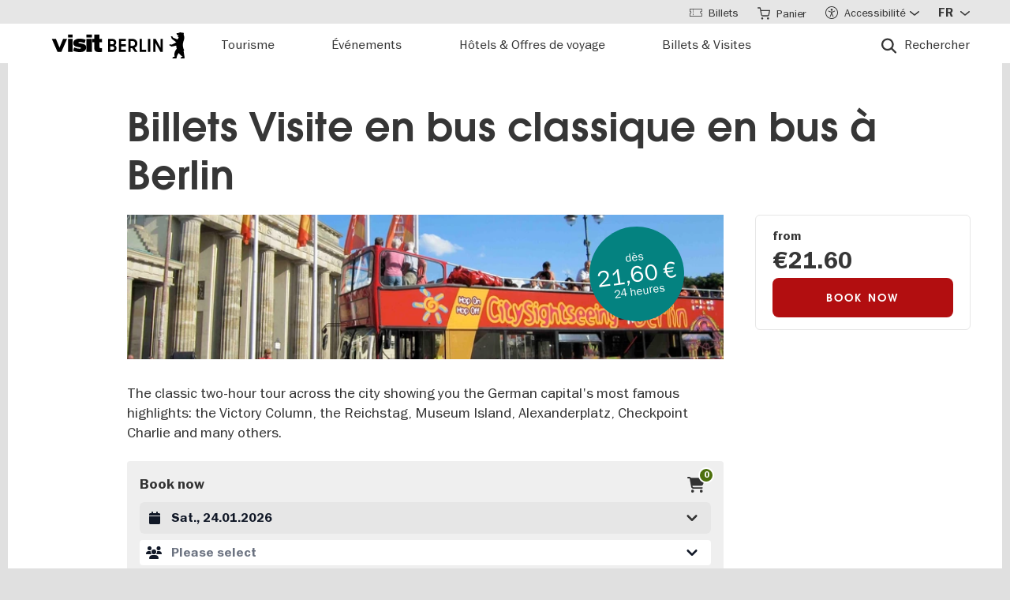

--- FILE ---
content_type: text/html; charset=UTF-8
request_url: https://www.visitberlin.de/fr/tickets/billets-visite-en-bus-classique-en-bus-berlin
body_size: 24392
content:
<!doctype html>
<html lang="fr" dir="ltr" prefix="og: https://ogp.me/ns#" class="preload">
  <head>
    <meta charset="utf-8" />
<script>window.gdprAppliesGlobally=true;if(!("cmp_id" in window)||window.cmp_id<1){window.cmp_id=0}if(!("cmp_cdid" in window)){window.cmp_cdid="d1a25a3a9125"}if(!("cmp_params" in window)){window.cmp_params=""}if(!("cmp_host" in window)){window.cmp_host="delivery.consentmanager.net"}if(!("cmp_cdn" in window)){window.cmp_cdn="cdn.consentmanager.net"}if(!("cmp_proto" in window)){window.cmp_proto="https:"}if(!("cmp_codesrc" in window)){window.cmp_codesrc="1"}window.cmp_getsupportedLangs=function(){var b=["DE","EN","FR","IT","NO","DA","FI","ES","PT","RO","BG","ET","EL","GA","HR","LV","LT","MT","NL","PL","SV","SK","SL","CS","HU","RU","SR","ZH","TR","UK","AR","BS"];if("cmp_customlanguages" in window){for(var a=0;a<window.cmp_customlanguages.length;a++){b.push(window.cmp_customlanguages[a].l.toUpperCase())}}return b};window.cmp_getRTLLangs=function(){var a=["AR"];if("cmp_customlanguages" in window){for(var b=0;b<window.cmp_customlanguages.length;b++){if("r" in window.cmp_customlanguages[b]&&window.cmp_customlanguages[b].r){a.push(window.cmp_customlanguages[b].l)}}}return a};window.cmp_getlang=function(j){if(typeof(j)!="boolean"){j=true}if(j&&typeof(cmp_getlang.usedlang)=="string"&&cmp_getlang.usedlang!==""){return cmp_getlang.usedlang}var g=window.cmp_getsupportedLangs();var c=[];var f=location.hash;var e=location.search;var a="languages" in navigator?navigator.languages:[];if(f.indexOf("cmplang=")!=-1){c.push(f.substr(f.indexOf("cmplang=")+8,2).toUpperCase())}else{if(e.indexOf("cmplang=")!=-1){c.push(e.substr(e.indexOf("cmplang=")+8,2).toUpperCase())}else{if("cmp_setlang" in window&&window.cmp_setlang!=""){c.push(window.cmp_setlang.toUpperCase())}else{if(a.length>0){for(var d=0;d<a.length;d++){c.push(a[d])}}}}}if("language" in navigator){c.push(navigator.language)}if("userLanguage" in navigator){c.push(navigator.userLanguage)}var h="";for(var d=0;d<c.length;d++){var b=c[d].toUpperCase();if(g.indexOf(b)!=-1){h=b;break}if(b.indexOf("-")!=-1){b=b.substr(0,2)}if(g.indexOf(b)!=-1){h=b;break}}if(h==""&&typeof(cmp_getlang.defaultlang)=="string"&&cmp_getlang.defaultlang!==""){return cmp_getlang.defaultlang}else{if(h==""){h="EN"}}h=h.toUpperCase();return h};(function(){var n=document;var p=window;var f="";var b="_en";if("cmp_getlang" in p){f=p.cmp_getlang().toLowerCase();if("cmp_customlanguages" in p){for(var h=0;h<p.cmp_customlanguages.length;h++){if(p.cmp_customlanguages[h].l.toUpperCase()==f.toUpperCase()){f="en";break}}}b="_"+f}function g(e,d){var l="";e+="=";var i=e.length;if(location.hash.indexOf(e)!=-1){l=location.hash.substr(location.hash.indexOf(e)+i,9999)}else{if(location.search.indexOf(e)!=-1){l=location.search.substr(location.search.indexOf(e)+i,9999)}else{return d}}if(l.indexOf("&")!=-1){l=l.substr(0,l.indexOf("&"))}return l}var j=("cmp_proto" in p)?p.cmp_proto:"https:";if(j!="http:"&&j!="https:"){j="https:"}var k=("cmp_ref" in p)?p.cmp_ref:location.href;var q=n.createElement("script");q.setAttribute("data-cmp-ab","1");var c=g("cmpdesign","");var a=g("cmpregulationkey","");var o=g("cmpatt","");q.src=j+"//"+p.cmp_host+"/delivery/cmp.php?"+("cmp_id" in p&&p.cmp_id>0?"id="+p.cmp_id:"")+("cmp_cdid" in p?"cdid="+p.cmp_cdid:"")+"&h="+encodeURIComponent(k)+(c!=""?"&cmpdesign="+encodeURIComponent(c):"")+(a!=""?"&cmpregulationkey="+encodeURIComponent(a):"")+(o!=""?"&cmatt="+encodeURIComponent(o):"")+("cmp_params" in p?"&"+p.cmp_params:"")+(n.cookie.length>0?"&__cmpfcc=1":"")+"&l="+f.toLowerCase()+"&o="+(new Date()).getTime();q.type="text/javascript";q.async=true;if(n.currentScript&&n.currentScript.parentElement){n.currentScript.parentElement.appendChild(q)}else{if(n.body){n.body.appendChild(q)}else{var m=n.getElementsByTagName("body");if(m.length==0){m=n.getElementsByTagName("div")}if(m.length==0){m=n.getElementsByTagName("span")}if(m.length==0){m=n.getElementsByTagName("ins")}if(m.length==0){m=n.getElementsByTagName("script")}if(m.length==0){m=n.getElementsByTagName("head")}if(m.length>0){m[0].appendChild(q)}}}var q=n.createElement("script");q.src=j+"//"+p.cmp_cdn+"/delivery/js/cmp"+b+".min.js";q.type="text/javascript";q.setAttribute("data-cmp-ab","1");q.async=true;if(n.currentScript&&n.currentScript.parentElement){n.currentScript.parentElement.appendChild(q)}else{if(n.body){n.body.appendChild(q)}else{var m=n.getElementsByTagName("body");if(m.length==0){m=n.getElementsByTagName("div")}if(m.length==0){m=n.getElementsByTagName("span")}if(m.length==0){m=n.getElementsByTagName("ins")}if(m.length==0){m=n.getElementsByTagName("script")}if(m.length==0){m=n.getElementsByTagName("head")}if(m.length>0){m[0].appendChild(q)}}}})();window.cmp_addFrame=function(b){if(!window.frames[b]){if(document.body){var a=document.createElement("iframe");a.style.cssText="display:none";if("cmp_cdn" in window&&"cmp_ultrablocking" in window&&window.cmp_ultrablocking>0){a.src="//"+window.cmp_cdn+"/delivery/empty.html"}a.name=b;document.body.appendChild(a)}else{window.setTimeout(window.cmp_addFrame,10,b)}}};window.cmp_rc=function(h){var b=document.cookie;var f="";var d=0;while(b!=""&&d<100){d++;while(b.substr(0,1)==" "){b=b.substr(1,b.length)}var g=b.substring(0,b.indexOf("="));if(b.indexOf(";")!=-1){var c=b.substring(b.indexOf("=")+1,b.indexOf(";"))}else{var c=b.substr(b.indexOf("=")+1,b.length)}if(h==g){f=c}var e=b.indexOf(";")+1;if(e==0){e=b.length}b=b.substring(e,b.length)}return(f)};window.cmp_stub=function(){var a=arguments;__cmp.a=__cmp.a||[];if(!a.length){return __cmp.a}else{if(a[0]==="ping"){if(a[1]===2){a[2]({gdprApplies:gdprAppliesGlobally,cmpLoaded:false,cmpStatus:"stub",displayStatus:"hidden",apiVersion:"2.0",cmpId:31},true)}else{a[2](false,true)}}else{if(a[0]==="getUSPData"){a[2]({version:1,uspString:window.cmp_rc("")},true)}else{if(a[0]==="getTCData"){__cmp.a.push([].slice.apply(a))}else{if(a[0]==="addEventListener"||a[0]==="removeEventListener"){__cmp.a.push([].slice.apply(a))}else{if(a.length==4&&a[3]===false){a[2]({},false)}else{__cmp.a.push([].slice.apply(a))}}}}}}};window.cmp_msghandler=function(d){var a=typeof d.data==="string";try{var c=a?JSON.parse(d.data):d.data}catch(f){var c=null}if(typeof(c)==="object"&&c!==null&&"__cmpCall" in c){var b=c.__cmpCall;window.__cmp(b.command,b.parameter,function(h,g){var e={__cmpReturn:{returnValue:h,success:g,callId:b.callId}};d.source.postMessage(a?JSON.stringify(e):e,"*")})}if(typeof(c)==="object"&&c!==null&&"__uspapiCall" in c){var b=c.__uspapiCall;window.__uspapi(b.command,b.version,function(h,g){var e={__uspapiReturn:{returnValue:h,success:g,callId:b.callId}};d.source.postMessage(a?JSON.stringify(e):e,"*")})}if(typeof(c)==="object"&&c!==null&&"__tcfapiCall" in c){var b=c.__tcfapiCall;window.__tcfapi(b.command,b.version,function(h,g){var e={__tcfapiReturn:{returnValue:h,success:g,callId:b.callId}};d.source.postMessage(a?JSON.stringify(e):e,"*")},b.parameter)}};window.cmp_setStub=function(a){if(!(a in window)||(typeof(window[a])!=="function"&&typeof(window[a])!=="object"&&(typeof(window[a])==="undefined"||window[a]!==null))){window[a]=window.cmp_stub;window[a].msgHandler=window.cmp_msghandler;window.addEventListener("message",window.cmp_msghandler,false)}};window.cmp_addFrame("__cmpLocator");if(!("cmp_disableusp" in window)||!window.cmp_disableusp){window.cmp_addFrame("__uspapiLocator")}if(!("cmp_disabletcf" in window)||!window.cmp_disabletcf){window.cmp_addFrame("__tcfapiLocator")}window.cmp_setStub("__cmp");if(!("cmp_disabletcf" in window)||!window.cmp_disabletcf){window.cmp_setStub("__tcfapi")}if(!("cmp_disableusp" in window)||!window.cmp_disableusp){window.cmp_setStub("__uspapi")};</script><script data-cmp-vendor="s974" type="text/plain" class="cmplazyload">var _paq = _paq || [];(function(){var u=(("https:" == document.location.protocol) ? "https://piwik.visitberlin.de/" : "https://piwik.visitberlin.de/");_paq.push(["setSiteId", "2"]);_paq.push(["setTrackerUrl", u+"matomo.php"]);_paq.push(["setDoNotTrack", 1]);_paq.push(["disableCookies"]);if (!window.matomo_search_results_active) {_paq.push(["trackPageView"]);}_paq.push(["setIgnoreClasses", ["no-tracking","colorbox"]]);_paq.push(["enableLinkTracking"]);var d=document,g=d.createElement("script"),s=d.getElementsByTagName("script")[0];g.type="text/javascript";g.defer=true;g.async=true;g.src=u+"matomo.js";s.parentNode.insertBefore(g,s);})();</script>
<meta name="description" content="Tour A comme un billet de 24 heures visites en bus incl. écouteurs" />
<meta name="robots" content="max-image-preview:large" />
<meta property="og:title" content="Billets Visite en bus classique en bus à Berlin" />
<meta property="og:description" content="Tour de ville à travers Berlin" />
<meta property="og:image" content="https://www.visitberlin.de/system/files/styles/visitberlin_hero_visitberlin_desktop_2x/private/image/BCT_Bus_Brandenburger_Tor_3_c_Berlin_City_Tour_GmbH.jpg_DL_PPT_0.jpg.webp?itok=mquPoWQ_" />
<meta name="twitter:card" content="summary_large_image" />
<meta name="twitter:description" content="Tour de ville à travers Berlin" />
<meta name="twitter:site" content="@BerlinTourism" />
<meta name="twitter:title" content="Billets Visite en bus classique en bus à Berlin" />
<meta name="twitter:image" content="https://www.visitberlin.de/system/files/styles/visitberlin_hero_visitberlin_desktop_2x/private/image/BCT_Bus_Brandenburger_Tor_3_c_Berlin_City_Tour_GmbH.jpg_DL_PPT_0.jpg.webp?itok=mquPoWQ_" />
<meta name="Generator" content="Drupal 10 (https://www.drupal.org)" />
<meta name="MobileOptimized" content="width" />
<meta name="HandheldFriendly" content="true" />
<meta name="viewport" content="width=device-width, initial-scale=1.0" />
<!-- Google Tag Manager -->
<script data-cmp-vendor="s905" type="text/plain" class="cmplazyload">(function(w,d,s,l,i){w[l]=w[l]||[];w[l].push({'gtm.start':new Date().getTime(),event:'gtm.js'});var f=d.getElementsByTagName(s)[0],j=d.createElement(s),dl=l!='dataLayer'?'&l='+l:'';j.async=true;j.src='https://www.googletagmanager.com/gtm.js?id='+i+dl;f.parentNode.insertBefore(j,f);})(window,document,'script','dataLayer','GTM-PGZDW7');</script>
<!-- End Google Tag Manager -->

<!-- TIKTOK -->
<script data-cmp-vendor="s2536" data-cmp-ab="1" data-cmp-hide="1" type="text/plain" class="cmplazyload" >
!function (w, d, t) {
  w.TiktokAnalyticsObject=t;var ttq=w[t]=w[t]||[];ttq.methods=["page","track","identify","instances","debug","on","off","once","ready","alias","group","enableCookie","disableCookie"],ttq.setAndDefer=function(t,e){t[e]=function(){t.push([e].concat(Array.prototype.slice.call(arguments,0)))}};for(var i=0;i<ttq.methods.length;i++)ttq.setAndDefer(ttq,ttq.methods[i]);ttq.instance=function(t){for(var e=ttq._i[t]||[],n=0;n<ttq.methods.length;n++)ttq.setAndDefer(e,ttq.methods[n]);return e},ttq.load=function(e,n){var i="https://analytics.tiktok.com/i18n/pixel/events.js";ttq._i=ttq._i||{},ttq._i[e]=[],ttq._i[e]._u=i,ttq._t=ttq._t||{},ttq._t[e]=+new Date,ttq._o=ttq._o||{},ttq._o[e]=n||{};var o=document.createElement("script");o.type="text/javascript",o.async=!0,o.src=i+"?sdkid="+e+"&lib="+t;var a=document.getElementsByTagName("script")[0];a.parentNode.insertBefore(o,a)};

  ttq.load('C9V5ILJC77U4F2PS591G');
  ttq.page();
}(window, document, 'ttq');
</script>
<script type="application/ld+json">{
    "@context": "https://schema.org",
    "@graph": [
        {
            "@type": "Product",
            "name": "Billets Visite en bus classique en bus à Berlin",
            "sku": "BTM00020100867876514",
            "description": "The classic two-hour tour across the city showing you the German   capital\u0027s most famous highlights: the Victory Column, the Reichstag,   Museum Island, Alexanderplatz, Checkpoint Charlie and many others.",
            "offers": {
                "@type": "AggregateOffer",
                "lowPrice": "21.6",
                "priceCurrency": "EUR",
                "url": "https://www.visitberlin.de/fr/tickets/billets-visite-en-bus-classique-en-bus-berlin",
                "availability": "https://schema.org/InStock"
            }
        }
    ]
}</script>
<meta name="format-detection" content="telephone=no" />
<link rel="alternate" hreflang="de" href="https://www.visitberlin.de/de/tickets/hop-hop-klassische-bustour-berlin" />
<link rel="alternate" hreflang="en" href="https://www.visitberlin.de/en/tickets/hop-hop-classic-bus-tour-berlin" />
<link rel="alternate" hreflang="fr" href="https://www.visitberlin.de/fr/tickets/billets-visite-en-bus-classique-en-bus-berlin" />
<link rel="alternate" hreflang="it" href="https://www.visitberlin.de/it/tickets/biglietti-hop-hop-classic-bus-tour-berlin" />
<link rel="alternate" hreflang="es" href="https://www.visitberlin.de/es/tickets/entradas-hop-hop-classic-bus-tour-berlin" />
<link rel="canonical" href="https://www.visitberlin.de/en/tickets/hop-hop-classic-bus-tour-berlin" />
<link rel="shortlink" href="https://www.visitberlin.de/fr/node/1654804" />
<link rel="revision" href="https://www.visitberlin.de/fr/tickets/billets-visite-en-bus-classique-en-bus-berlin" />
<link rel="alternate" hreflang="x-default" href="https://www.visitberlin.de/en/tickets/hop-hop-classic-bus-tour-berlin" />

    <title>Billets Visite en bus classique en bus à Berlin | visitBerlin.de</title>
    <link rel="stylesheet" media="all" href="/sites/default/files/css/css_SPh5as8E5GL52b5NdsBdHGGotjozfGvro6y3nhsSJPM.css?delta=0&amp;language=fr&amp;theme=visitberlin&amp;include=eJx1jcEKwzAMQ38oI2w_FBxHtGZJHGK33f5-aw-77SAQT0jiJ4q4zkTMOotojz93MphJrkjm74qwSI9fpSJUdQkGmrwmGpJoc2Vto8IR__Bgb3O0mMkQdjHxjFnPyaqZ6u38kL6E43FPrN3QvVGnBTNyGwkvRy9Xuuc0ppaN3aIfyLbquOqwDwXiUps" />
<link rel="stylesheet" media="all" href="/sites/default/files/css/css_o4rUM5-LsE8hDAOGMDmjIN4dK0qMt0QPbQvwmabNLwg.css?delta=1&amp;language=fr&amp;theme=visitberlin&amp;include=eJx1jcEKwzAMQ38oI2w_FBxHtGZJHGK33f5-aw-77SAQT0jiJ4q4zkTMOotojz93MphJrkjm74qwSI9fpSJUdQkGmrwmGpJoc2Vto8IR__Bgb3O0mMkQdjHxjFnPyaqZ6u38kL6E43FPrN3QvVGnBTNyGwkvRy9Xuuc0ppaN3aIfyLbquOqwDwXiUps" />
<link rel="stylesheet" media="all" href="/sites/default/files/css/css_D-2D-gq_HjPJ4pe7PR2iZH5q2ZwPBP4Z5in3_tfcE8Q.css?delta=2&amp;language=fr&amp;theme=visitberlin&amp;include=eJx1jcEKwzAMQ38oI2w_FBxHtGZJHGK33f5-aw-77SAQT0jiJ4q4zkTMOotojz93MphJrkjm74qwSI9fpSJUdQkGmrwmGpJoc2Vto8IR__Bgb3O0mMkQdjHxjFnPyaqZ6u38kL6E43FPrN3QvVGnBTNyGwkvRy9Xuuc0ppaN3aIfyLbquOqwDwXiUps" />

    

    <script type='text/javascript'>
      /* <![CDATA[ */
      var drupal_env = {"templateUrl":"/themes/custom/visitberlin"};
      /* ]]> */
    </script>

    <!--Favicons-->
      <link rel="apple-touch-icon" sizes="180x180" href="/themes/custom/visitberlin/static/apple-touch-icon.png?v=8">
      <link rel="icon" type="image/png" sizes="32x32" href="/themes/custom/visitberlin/static/favicon-32x32.png?v=8" media="(prefers-color-scheme: light)"/>
      <link rel="icon" type="image/png" sizes="32x32" href="/themes/custom/visitberlin/static/favicon-32x32-dark.png?v=8" media="(prefers-color-scheme: dark)" />
      <link rel="icon" type="image/png" sizes="192x192" href="/themes/custom/visitberlin/static/android-chrome-192x192.png?v=8" media="(prefers-color-scheme: light)"/>
      <link rel="icon" type="image/png" sizes="192x192" href="/themes/custom/visitberlin/static/android-chrome-192x192-dark.png?v=8" media="(prefers-color-scheme: dark)" />
      <link rel="icon" type="image/png" sizes="16x16" href="/themes/custom/visitberlin/static/favicon-16x16.png?v=8" media="(prefers-color-scheme: light)"/>
      <link rel="icon" type="image/png" sizes="16x16" href="/themes/custom/visitberlin/static/favicon-16x16-dark.png?v=8" media="(prefers-color-scheme: dark)" />

      <link rel="manifest" href="/themes/custom/visitberlin/static/site.webmanifest?v=8">
      <link rel="mask-icon" href="/themes/custom/visitberlin/static/safari-pinned-tab.svg?v=8" color="#000000">

      <link rel="shortcut icon" href="/themes/custom/visitberlin/static/favicon.ico?v=8" media="(prefers-color-scheme: light)"/>
      <link rel="shortcut icon" href="/themes/custom/visitberlin/static/favicon-dark.ico?v=8" media="(prefers-color-scheme: dark)" />

      <meta name="apple-mobile-web-app-title" content="visitBerlin">
      <meta name="application-name" content="visitBerlin">
      <meta name="msapplication-TileColor" content="#b20e10">
      <meta name="msapplication-TileImage" content="/themes/custom/visitberlin/static/mstile-144x144.png?v=8">
      <meta name="msapplication-config" content="/themes/custom/visitberlin/static/browserconfig.xml?v=8">
      <meta name="theme-color" content="#ffffff">
      </head>
  <body>
    <div class="site">
            <a id="top" href="#main-content" class="visually-hidden focusable">
        Aller au contenu principal
      </a>
      
        <div class="dialog-off-canvas-main-canvas" data-off-canvas-main-canvas>
    
    
<header class="site-header" aria-label="Navigation elements of the page">
        <div class="site-header__main">
      <div class="l-container">
        <div class="site-header__inner">
          
<a href="/fr" aria-label="Logo of visitBerlin with link to the homepage" title="Accueil" rel="home" class="site-header__logo">
  <svg xmlns="http://www.w3.org/2000/svg" viewBox="0 0 167.94418 31.85409" aria-hidden="true" class="site-logo">
    <path id="berlin-bear" d="M 71.600692,23.641091 V 8.2310906 c 0,-0.173 0.086,-0.259 0.259,-0.259 h 5.209 c 3.091,0 4.776,1.859 4.776,4.3010004 0,1.47 -0.67,2.572 -1.707,3.263 -0.065,0.043 -0.108,0.086 -0.108,0.151 0,0.065 0.022,0.108 0.108,0.151 1.21,0.67 2.01,1.923 2.01,3.588 0,2.55 -1.686,4.474 -4.863,4.474 h -5.425 c -0.173,0 -0.259,-0.086 -0.259,-0.259 z m 7.327,-11.044 c 0,-1.189 -0.778,-1.988 -2.226,-1.988 h -2.183 c -0.086,0 -0.13,0.043 -0.13,0.13 v 3.696 c 0,0.086 0.043,0.13 0.13,0.13 h 2.183 c 1.448,0 2.226,-0.778 2.226,-1.967 z m 0.302,6.614 c 0,-1.21 -0.821,-2.053 -2.291,-2.053 h -2.421 c -0.086,0 -0.13,0.043 -0.13,0.13 v 3.847 c 0,0.086 0.043,0.13 0.13,0.13 h 2.421 c 1.47,0 2.291,-0.843 2.291,-2.053 z m 5.879,4.43 V 8.2310906 c 0,-0.173 0.086,-0.259 0.259,-0.259 h 8.299 c 0.173,0 0.259,0.086 0.259,0.259 v 2.1180004 c 0,0.173 -0.086,0.259 -0.259,0.259 h -5.641 c -0.086,0 -0.13,0.043 -0.13,0.13 v 3.674 c 0,0.086 0.043,0.13 0.13,0.13 h 5.641 c 0.173,0 0.259,0.086 0.259,0.259 v 2.096 c 0,0.173 -0.086,0.259 -0.259,0.259 h -5.641 c -0.086,0 -0.13,0.043 -0.13,0.13 v 3.847 c 0,0.086 0.043,0.13 0.13,0.13 h 5.641 c 0.173,0 0.259,0.086 0.259,0.259 v 2.118 c 0,0.173 -0.086,0.259 -0.259,0.259 h -8.299 c -0.173,0 -0.259,-0.086 -0.259,-0.259 z m 12.06,0 V 8.2310906 c 0,-0.173 0.086,-0.259 0.259,-0.259 h 4.883998 c 3.436,0 6.095,2.0960004 6.095,5.6410004 0,2.507 -1.318,4.258 -3.328,5.057 -0.151,0.065 -0.173,0.173 -0.086,0.303 l 3.415,4.582 c 0.13,0.195 0.065,0.346 -0.173,0.346 h -2.723 c -0.281,0 -0.367,-0.065 -0.54,-0.303 l -2.939,-4.106 c -0.13,-0.195 -0.216,-0.238 -0.432,-0.238 h -1.534 c -0.086,0 -0.129998,0.043 -0.129998,0.13 v 4.258 c 0,0.173 -0.086,0.259 -0.259,0.259 h -2.248 c -0.173,0 -0.259,-0.086 -0.259,-0.259 z m 8.319998,-10.028 c 0,-2.032 -1.47,-3.004 -3.35,-3.004 h -2.075 c -0.086,0 -0.129998,0.043 -0.129998,0.13 v 5.749 c 0,0.086 0.043,0.13 0.129998,0.13 h 2.075 c 1.88,0 3.35,-0.973 3.35,-3.004 z m 5.792,10.028 V 8.2310906 c 0,-0.173 0.086,-0.259 0.259,-0.259 h 2.248 c 0.173,0 0.259,0.086 0.259,0.259 V 21.134091 c 0,0.086 0.043,0.13 0.13,0.13 h 5.1 c 0.173,0 0.281,0.108 0.281,0.281 v 2.075 c 0,0.173 -0.108,0.281 -0.281,0.281 h -7.737 c -0.173,0 -0.259,-0.086 -0.259,-0.259 z m 10.569,0 V 8.2310906 c 0,-0.173 0.086,-0.259 0.259,-0.259 h 2.248 c 0.173,0 0.259,0.086 0.259,0.259 V 23.641091 c 0,0.173 -0.086,0.259 -0.259,0.259 h -2.248 c -0.173,0 -0.259,-0.086 -0.259,-0.259 z m 6.527,0 V 8.2310906 c 0,-0.173 0.086,-0.259 0.259,-0.259 h 2.485 c 0.238,0 0.389,0.065 0.519,0.303 l 5.922,10.4390004 c 0.043,0.086 0.065,0.108 0.108,0.108 0.043,0 0.065,-0.043 0.065,-0.086 V 8.2320906 c 0,-0.173 0.086,-0.259 0.259,-0.259 h 2.248 c 0.173,0 0.259,0.086 0.259,0.259 V 23.642091 c 0,0.173 -0.086,0.259 -0.259,0.259 h -2.464 c -0.259,0 -0.389,-0.065 -0.519,-0.303 l -5.922,-10.439 c -0.043,-0.086 -0.065,-0.108 -0.108,-0.108 -0.043,0 -0.065,0.043 -0.065,0.086 v 10.504 c 0,0.173 -0.086,0.259 -0.259,0.259 h -2.269 c -0.173,0 -0.259,-0.086 -0.259,-0.259 z m 39.55,7.651 c -0.065,0.367 -0.346,0.562 -0.756,0.562 h -4.366 c 0,-1.448 1.232,-1.967 2.68,-2.075 -1.967,-1.232 -3.501,-2.68 -4.863,-4.517 -0.648,0.692 -1.254,1.491 -1.707,2.377 -0.756,1.47 -0.908,2.485 -1.016,3.307 -0.043,0.346 -0.151,0.908 -0.908,0.908 h -4.409 c 0,-1.513 1.254,-2.01 2.853,-2.096 -0.259,-0.973 -0.389,-1.88 -0.389,-2.766 0,-2.269 0.929,-4.992 2.961,-6.938 -0.346,-1.297 -0.584,-2.572 -0.67,-3.869 l -5.49,1.102 c -0.24948,0.06573 -0.51498,0.02672 -0.735,-0.108 -0.81855,-0.51313 -1.64704,-1.010224 -2.485,-1.491 -0.195,-0.108 -0.216,-0.303 -0.022,-0.497 l 0.108,-0.108 c 0.238,-0.238 0.648,-0.411 1.145,-0.411 0.259,0 0.54,0.065 0.886,0.195 0.432,0.151 0.756,0.259 1.059,0.108 l 5.662,-2.831 -5.381,-4.0630004 c -0.12477,-0.112924 -0.22105,-0.253758 -0.281,-0.411 -0.31812,-0.73691 -0.67153,-1.458078 -1.059,-2.161 -0.0789,-0.130806 -0.12361,-0.279371 -0.13,-0.432 0,-0.346 0.346,-0.367 0.67,-0.367 0.497,0 1.145,0.065 1.513,0.67 l 0.519,0.886 c 0.10063,0.179226 0.26147,0.317035 0.454,0.389 l 5.252,1.945 c 0.022,-0.108 0.108,-0.216 0.195,-0.324 0.735,-0.886 1.081,-1.491 1.081,-1.988 0,-0.67 -0.627,-0.886 -0.951,-0.994 l -0.108,-0.043 c -0.324,-0.13 -0.324,-0.475 -0.324,-0.735 0,-0.065 0.13,-0.086 0.411,-0.13 0.67,-0.108 0.843,-0.54 0.843,-0.886 0,-0.151 -0.043,-0.324 -0.151,-0.324 -0.086,0 -0.195,0.13 -0.454,0.13 -0.195,0 -0.324,-0.065 -0.432,-0.065 -0.086,0 -0.151,0.043 -0.195,0.173 -0.022,0.065 -0.043,0.13 -0.108,0.13 -0.13,0 -0.281,-0.216 -0.389,-0.475 -0.0323,-0.07122 -0.0848,-0.131376 -0.151,-0.173 -0.216,-0.13 -0.324,-0.367 -0.346,-0.605 l -0.108,-0.951 c -0.022,-0.259 0.151,-0.34599997 0.367,-0.34599997 h 0.648 c 0.454,0 0.864,-0.043 1.254,-0.151 0.75902,-0.5535583 1.67559,-0.8490346 2.615,-0.843000001651 0.973,0 1.794,0.324000001651 2.226,0.648000001651 0.195,-0.173 0.432,-0.303 0.756,-0.303 0.605,0 1.232,0.562 1.232,1.31799997 0,0.303 -0.108,0.605 -0.324,0.843 0.627,1.232 0.886,2.831 0.886,3.998 0,3.393 -1.772,4.6250004 -1.772,8.6450004 0,2.248 0.389,4.495 1.405,6.268 0.086,0.151 0.13,0.238 0.13,0.389 0,0.238 -0.151,0.432 -0.475,0.497 l -0.195,0.043 1.34,8.558 c 0.022,0.13 0.022,0.238 0,0.389 z"/>
    <path id="visit-v-200" d="M 1.4746139,7.9570319 9.2285203,23.875 H 11.302739 L 19.056645,7.9570319 h -2.3125 L 10.298833,21.550782 3.8496141,7.9570319 Z"/>
    <path id="visit-i1-200" d="m 22.899842,2.5566857 v 3.6940385 h 2.052462 V 2.5566857 Z m 0,5.4004911 V 23.875554 h 2.052462 V 7.9571768 Z"/>
    <path id="visit-s-200" d="m 35.341804,7.6757817 c -1.267153,0 -2.397069,0.1739466 -3.390626,0.5195308 -0.993546,0.3311841 -1.772421,0.8420362 -2.333987,1.5332035 -0.561577,0.676767 -0.841796,1.503268 -0.841796,2.482421 0,1.06555 0.317593,1.903042 0.95117,2.507813 0.64797,0.590372 1.433911,1.021336 2.355467,1.294922 0.935961,0.259187 2.113529,0.487862 3.539065,0.689453 1.353537,0.20159 2.379142,0.389708 3.070315,0.5625 0.691162,0.158393 1.244535,0.412229 1.662111,0.757812 0.417586,0.331186 0.625,0.813697 0.625,1.447266 10e-6,1.108747 -0.452212,1.890785 -1.359375,2.351563 -0.892748,0.460777 -2.154123,0.693359 -3.781255,0.693359 -1.108739,0 -2.257972,-0.138523 -3.453124,-0.41211 -1.195143,-0.287985 -2.31285,-0.65323 -3.349608,-1.099609 l -0.648433,1.597657 c 1.180738,0.475176 2.397653,0.856545 3.650381,1.144531 1.267143,0.273587 2.59937,0.410156 3.996099,0.410156 2.159901,0 3.866391,-0.402624 5.11914,-1.208984 1.252748,-0.806362 1.878906,-2.002014 1.878906,-3.585938 0,-1.036751 -0.296344,-1.84395 -0.886719,-2.419922 -0.590374,-0.590371 -1.351151,-1.01425 -2.287111,-1.273437 -0.921556,-0.273587 -2.168749,-0.525471 -3.738275,-0.75586 C 34.736814,14.69612 33.700941,14.508001 33.009769,14.34961 32.333001,14.176818 31.798934,13.917849 31.410156,13.572266 31.021388,13.226683 30.826174,12.73 30.826174,12.082031 c 0,-0.979153 0.411667,-1.683254 1.232425,-2.1152344 0.835163,-0.4319781 1.995397,-0.6484373 3.47852,-0.6484373 1.022344,0 2.121993,0.1436548 3.302732,0.431641 1.180748,0.2735857 2.275254,0.6336987 3.283204,1.0800787 L 42.750008,9.2304685 C 41.598068,8.7552923 40.395316,8.3829616 39.142587,8.1093754 37.904243,7.8213893 36.637734,7.6757817 35.341804,7.6757817 Z"/>
    <path id="visit-i2-200" d="m 46.682057,2.5566857 v 3.6940385 h 2.050497 V 2.5566857 Z m 0,5.4004911 V 23.875554 h 2.050497 V 7.9571768 Z"/>
    <path id="visit-t-200" d="m 56.402348,2.5566404 v 5.4003905 h -4.148434 v 1.5546877 h 4.148434 V 20.160156 c 0,1.353535 0.416801,2.361069 1.251953,3.023437 0.849556,0.647969 1.96532,0.972657 3.347655,0.972657 0.518384,0 0.958367,-0.02126 1.318357,-0.06445 0.35998,-0.0432 0.769705,-0.116003 1.230473,-0.216797 v -1.597656 c -0.71996,0.172792 -1.503958,0.259766 -2.353515,0.259766 -0.835152,0 -1.5058,-0.20229 -2.009771,-0.605469 -0.489576,-0.417583 -0.734374,-1.109467 -0.734374,-2.074219 V 9.5117186 h 5.09766 V 7.9570309 h -5.09766 V 2.5566404 Z"/>
    <animate id="visit_v_anim" href="#visit-v-200" attributeName="d" repeatCount="2" fill="freeze" calcMode="spline" keyTimes="0;0.5;1" keySplines="0.4 0 0.6 1;0.4 0 0.6 1"
      begin="0s"
      end="visit_v_anim.begin + 4.95s"
      dur="3.3s"
      values="M 1.4746139,7.9570319 9.2285203,23.875 H 11.302739 L 19.056645,7.9570319 h -2.3125 L 10.298833,21.550782 3.8496141,7.9570319 Z;M 0,7.9589848 6.7402429,23.878906 H 13.781257 L 20.519535,7.9589848 H 13.392581 L 10.367193,16.238281 7.3437592,7.9589848 Z;M 1.4746139,7.9570319 9.2285203,23.875 H 11.302739 L 19.056645,7.9570319 h -2.3125 L 10.298833,21.550782 3.8496141,7.9570319 Z"></animate>
    <animate id="visit_i1_anim" href="#visit-i1-200" attributeName="d"  repeatCount="2" fill="freeze" calcMode="spline" keyTimes="0;0.5;1" keySplines="0.4 0 0.6 1;0.4 0 0.6 1"
      begin="visit_v_anim.begin + 0.25s"
      end="visit_i1_anim.begin + 5.4s"
      dur="3.3s"
      values="m 22.899842,2.5566857 v 3.6940385 h 2.052462 V 2.5566857 Z m 0,5.4004911 V 23.875554 h 2.052462 V 7.9571768 Z;m 20.520669,2.5588758 v 3.6940148 h 6.802684 V 2.5588758 Z m 0,5.4006183 V 23.878564 h 6.802684 V 7.9594941 Z;m 22.899842,2.5566857 v 3.6940385 h 2.052462 V 2.5566857 Z m 0,5.4004911 V 23.875554 h 2.052462 V 7.9571768 Z"></animate>
    <animate id="visit_s_anim" href="#visit-s-200" attributeName="d"  repeatCount="2" fill="freeze" calcMode="spline" keyTimes="0;0.5;1" keySplines="0.4 0 0.6 1;0.4 0 0.6 1"
      begin="visit_i1_anim.begin + 0.25s"
      end="visit_s_anim.begin + 5.8s"
      dur="3.3s"
      values="m 35.341804,7.6757817 c -1.267153,0 -2.397069,0.1739466 -3.390626,0.5195308 -0.993546,0.3311841 -1.772421,0.8420362 -2.333987,1.5332035 -0.561577,0.676767 -0.841796,1.503268 -0.841796,2.482421 0,1.06555 0.317593,1.903042 0.95117,2.507813 0.64797,0.590372 1.433911,1.021336 2.355467,1.294922 0.935961,0.259187 2.113529,0.487862 3.539065,0.689453 1.353537,0.20159 2.379142,0.389708 3.070315,0.5625 0.691162,0.158393 1.244535,0.412229 1.662111,0.757812 0.417586,0.331186 0.625,0.813697 0.625,1.447266 10e-6,1.108747 -0.452212,1.890785 -1.359375,2.351563 -0.892748,0.460777 -2.154123,0.693359 -3.781255,0.693359 -1.108739,0 -2.257972,-0.138523 -3.453124,-0.41211 -1.195143,-0.287985 -2.31285,-0.65323 -3.349608,-1.099609 l -0.648433,1.597657 c 1.180738,0.475176 2.397653,0.856545 3.650381,1.144531 1.267143,0.273587 2.59937,0.410156 3.996099,0.410156 2.159901,0 3.866391,-0.402624 5.11914,-1.208984 1.252748,-0.806362 1.878906,-2.002014 1.878906,-3.585938 0,-1.036751 -0.296344,-1.84395 -0.886719,-2.419922 -0.590374,-0.590371 -1.351151,-1.01425 -2.287111,-1.273437 -0.921556,-0.273587 -2.168749,-0.525471 -3.738275,-0.75586 C 34.736814,14.69612 33.700941,14.508001 33.009769,14.34961 32.333001,14.176818 31.798934,13.917849 31.410156,13.572266 31.021388,13.226683 30.826174,12.73 30.826174,12.082031 c 0,-0.979153 0.411667,-1.683254 1.232425,-2.1152344 0.835163,-0.4319781 1.995397,-0.6484373 3.47852,-0.6484373 1.022344,0 2.121993,0.1436548 3.302732,0.431641 1.180748,0.2735857 2.275254,0.6336987 3.283204,1.0800787 L 42.750008,9.2304685 C 41.598068,8.7552923 40.395316,8.3829616 39.142587,8.1093754 37.904243,7.8213893 36.637734,7.6757817 35.341804,7.6757817 Z;m 35.574224,7.6777347 c -1.641584,0 -3.058719,0.2306103 -4.253906,0.6914057 -1.180788,0.4463958 -2.089065,1.0866838 -2.722652,1.9218756 -0.633598,0.835192 -0.949222,1.821395 -0.949222,2.958984 0,1.166388 0.331743,2.088832 0.994136,2.765625 0.662403,0.676793 1.495917,1.173437 2.503914,1.490235 1.007987,0.302396 2.269269,0.56843 3.781244,0.798828 0.6192,0.0864 1.064301,0.166281 1.337887,0.238281 0.287993,0.0576 0.504444,0.137482 0.648441,0.238281 0.143996,0.0864 0.216794,0.208789 0.216794,0.367187 0,0.215998 -0.115302,0.38798 -0.345695,0.517578 -0.216005,0.1152 -0.547748,0.173829 -0.994146,0.173829 -1.05119,0 -2.138536,-0.12239 -3.261714,-0.367187 -1.123198,-0.244798 -2.368351,-0.656429 -3.73633,-1.232422 l -1.251957,4.277344 c 0.907183,0.431995 2.145259,0.813334 3.714845,1.14453 1.569586,0.331198 3.174822,0.496094 4.816406,0.496094 2.577573,0 4.535814,-0.517898 5.874998,-1.554687 1.35359,-1.05119 2.029298,-2.491531 2.029298,-4.320313 0,-1.180787 -0.322702,-2.094194 -0.970697,-2.742187 -0.647995,-0.647993 -1.462221,-1.109216 -2.441413,-1.382813 -0.979192,-0.273597 -2.30423,-0.539631 -3.97461,-0.798828 -0.604792,-0.08641 -1.049884,-0.1592 -1.337887,-0.216797 -0.287993,-0.072 -0.504434,-0.149929 -0.648441,-0.236328 -0.129599,-0.08639 -0.195309,-0.201704 -0.195309,-0.345703 0,-0.187199 0.101148,-0.325711 0.302735,-0.41211 0.215995,-0.100803 0.569,-0.15039 1.058591,-0.15039 0.820797,0 1.720032,0.09405 2.699224,0.28125 0.993589,0.187198 2.196227,0.52603 3.607419,1.015625 L 43.351563,9.017578 C 42.401177,8.6431816 41.241033,8.3256032 39.873054,8.0664062 38.505066,7.8072081 37.071812,7.6777347 35.574224,7.6777347 Z;m 35.341804,7.6757817 c -1.267153,0 -2.397069,0.1739466 -3.390626,0.5195308 -0.993546,0.3311841 -1.772421,0.8420362 -2.333987,1.5332035 -0.561577,0.676767 -0.841796,1.503268 -0.841796,2.482421 0,1.06555 0.317593,1.903042 0.95117,2.507813 0.64797,0.590372 1.433911,1.021336 2.355467,1.294922 0.935961,0.259187 2.113529,0.487862 3.539065,0.689453 1.353537,0.20159 2.379142,0.389708 3.070315,0.5625 0.691162,0.158393 1.244535,0.412229 1.662111,0.757812 0.417586,0.331186 0.625,0.813697 0.625,1.447266 10e-6,1.108747 -0.452212,1.890785 -1.359375,2.351563 -0.892748,0.460777 -2.154123,0.693359 -3.781255,0.693359 -1.108739,0 -2.257972,-0.138523 -3.453124,-0.41211 -1.195143,-0.287985 -2.31285,-0.65323 -3.349608,-1.099609 l -0.648433,1.597657 c 1.180738,0.475176 2.397653,0.856545 3.650381,1.144531 1.267143,0.273587 2.59937,0.410156 3.996099,0.410156 2.159901,0 3.866391,-0.402624 5.11914,-1.208984 1.252748,-0.806362 1.878906,-2.002014 1.878906,-3.585938 0,-1.036751 -0.296344,-1.84395 -0.886719,-2.419922 -0.590374,-0.590371 -1.351151,-1.01425 -2.287111,-1.273437 -0.921556,-0.273587 -2.168749,-0.525471 -3.738275,-0.75586 C 34.736814,14.69612 33.700941,14.508001 33.009769,14.34961 32.333001,14.176818 31.798934,13.917849 31.410156,13.572266 31.021388,13.226683 30.826174,12.73 30.826174,12.082031 c 0,-0.979153 0.411667,-1.683254 1.232425,-2.1152344 0.835163,-0.4319781 1.995397,-0.6484373 3.47852,-0.6484373 1.022344,0 2.121993,0.1436548 3.302732,0.431641 1.180748,0.2735857 2.275254,0.6336987 3.283204,1.0800787 L 42.750008,9.2304685 C 41.598068,8.7552923 40.395316,8.3829616 39.142587,8.1093754 37.904243,7.8213893 36.637734,7.6757817 35.341804,7.6757817 Z"></animate>
    <animate id="visit_i2_anim" href="#visit-i2-200" attributeName="d" repeatCount="2" fill="freeze" calcMode="spline" keyTimes="0;0.5;1" keySplines="0.4 0 0.6 1;0.4 0 0.6 1"
      begin="visit_s_anim.begin + 0.25s"
      end="visit_i2_anim.begin + 5.94s"
      dur="3.3s"
      values="m 46.682057,2.5566857 v 3.6940385 h 2.050497 V 2.5566857 Z m 0,5.4004911 V 23.875554 h 2.050497 V 7.9571768 Z;m 44.3004,2.5588758 v 3.6940148 h 6.804658 V 2.5588758 Z m 0,5.4006183 V 23.878564 h 6.804658 V 7.9594941 Z;m 46.682057,2.5566857 v 3.6940385 h 2.050497 V 2.5566857 Z m 0,5.4004911 V 23.875554 h 2.050497 V 7.9571768 Z"></animate>
    <animate id="visit_t_anim" href="#visit-t-200" attributeName="d"  repeatCount="2" fill="freeze" calcMode="spline" keyTimes="0;0.5;1" keySplines="0.4 0 0.6 1;0.4 0 0.6 1"
      begin="visit_i2_anim.begin + 0.25s"
      end="visit_t_anim.begin + 6.05s"
      dur="3.3s"
      values="m 56.402348,2.5566404 v 5.4003905 h -4.148434 v 1.5546877 h 4.148434 V 20.160156 c 0,1.353535 0.416801,2.361069 1.251953,3.023437 0.849556,0.647969 1.96532,0.972657 3.347655,0.972657 0.518384,0 0.958367,-0.02126 1.318357,-0.06445 0.35998,-0.0432 0.769705,-0.116003 1.230473,-0.216797 v -1.597656 c -0.71996,0.172792 -1.503958,0.259766 -2.353515,0.259766 -0.835152,0 -1.5058,-0.20229 -2.009771,-0.605469 -0.489576,-0.417583 -0.734374,-1.109467 -0.734374,-2.074219 V 9.5117186 h 5.09766 V 7.9570309 h -5.09766 V 2.5566404 Z;m 54.021492,2.5585933 v 5.4003915 h -2.484373 v 4.3203122 h 2.484373 v 6.826172 c 0,1.756782 0.48955,3.037358 1.468751,3.843749 0.99359,0.806393 2.511852,1.208985 4.556641,1.208985 0.719984,0 1.404732,-0.02125 2.052727,-0.06445 0.647996,-0.0432 1.210354,-0.114045 1.685547,-0.214844 V 19.14844 c -0.446398,0.0864 -0.886356,0.128907 -1.318356,0.128907 -0.547191,0 -0.956876,-0.12239 -1.230472,-0.367188 -0.273596,-0.244797 -0.41015,-0.626136 -0.41015,-1.144531 V 12.2793 h 2.958978 V 7.9589828 H 60.82618 V 2.5585913 Z;m 56.402348,2.5566404 v 5.4003905 h -4.148434 v 1.5546877 h 4.148434 V 20.160156 c 0,1.353535 0.416801,2.361069 1.251953,3.023437 0.849556,0.647969 1.96532,0.972657 3.347655,0.972657 0.518384,0 0.958367,-0.02126 1.318357,-0.06445 0.35998,-0.0432 0.769705,-0.116003 1.230473,-0.216797 v -1.597656 c -0.71996,0.172792 -1.503958,0.259766 -2.353515,0.259766 -0.835152,0 -1.5058,-0.20229 -2.009771,-0.605469 -0.489576,-0.417583 -0.734374,-1.109467 -0.734374,-2.074219 V 9.5117186 h 5.09766 V 7.9570309 h -5.09766 V 2.5566404 Z"></animate>
    <title>visitBerlin.de</title>
    <desc>visitBerlin logo</desc>
  </svg>
</a>
  <div class="site-header__claim">Portail officiel du tourisme de Berlin</div>



<div class="site-header__menu js-site-header-menu">
    <button class="site-header__menu-button site-header-button blank-button js-site-header-menu-toggle" type="button" aria-label="Open navigation" aria-pressed="false" aria-controls="site-header__menu-panel" title="Open navigation"><span aria-hidden="true"><svg
		role="img"  class="site-header__menu-button-icon open_icon" ><title>Menu</title><use xlink:href="/themes/custom/visitberlin/build/svg-sprite/icons.svg#vb-menu"></use></svg><svg
		role="img"  class="site-header__menu-button-icon close_icon" ><title>Menu</title><use xlink:href="/themes/custom/visitberlin/build/svg-sprite/icons.svg#vb-close-menu"></use></svg></span><span class="site-header__menu-button-label open_text">Menu</span><span class="site-header__menu-button-label close_text">Fermer</span></button>
  <div id="site-header__menu-panel" class="site-header__menu-panel js-site-header-menu-panel">
                <div class="site-header__search">
        

<div id="site-search" class="w21-common-search-block-form site-header__search-form site-search js-modal" data-drupal-selector="w21-common-search-block-form">
  <div class="site-search__panel js-modal-panel">
    <button class="site-search__close-button blank-button modal__close-button js-modal-close" type="button" aria-label="Close search" title="Close search" aria-controls="site-lang"><span class="visually-hidden">Close search</span><span aria-hidden="true"><svg
		role="presentation"  class="site-search__close-button-icon modal__close-button-icon" ><use xlink:href="/themes/custom/visitberlin/build/svg-sprite/icons.svg#vb-close"></use></svg></span></button>    <div class="search-block-form contextual-region" data-drupal-selector="search-block-form" id="block-visitberlin-search" role="search">
      
              <p class="visually-hidden">Suche</p>
            

              <form action="/fr/tickets/billets-visite-en-bus-classique-en-bus-berlin" method="post" id="w21-common-search-block-form" accept-charset="UTF-8" novalidate>
  <div class="js-form-item form-item js-form-type-search-api-autocomplete form-item-keys js-form-item-keys form-no-label">
      <label for="search" class="visually-hidden js-form-required form-required">Rechercher</label>
        <input class="form-search form-autocomplete js-modal-autofocus form-text required" data-clarity-mask="true" data-drupal-selector="search" data-search-api-autocomplete-search="search" data-autocomplete-path="/fr/search_api_autocomplete/search?display=page&amp;filter=keys&amp;" title="Saisir les termes à rechercher." placeholder="Saisir les critères de recherche..." type="text" id="search" name="keys" value="" size="15" maxlength="128" required="required" aria-required="true" />

        </div>
<input autocomplete="off" data-clarity-mask="true" data-drupal-selector="form-hdbtjqg76j68cdvgvopfyd-mkp-zkgse-siaa-egarq" type="hidden" name="form_build_id" value="form-HdbTJqg76J68cDVGVOPFYd_MKP_zKGSe_sIAa-EGArQ" />
<input data-clarity-mask="true" data-drupal-selector="edit-w21-common-search-block-form" type="hidden" name="form_id" value="w21_common_search_block_form" />
<div data-clarity-mask="true" data-drupal-selector="edit-actions" class="form-actions js-form-wrapper form-wrapper" id="edit-actions"><input data-drupal-selector="edit-submit" type="submit" id="edit-submit" name="op" value="Trouver" class="button js-form-submit form-submit" />
</div>

</form>

          </div>
  </div>
</div>

      </div>
                    <div class="site-header__nav">
        <nav id="block-visitberlin-main-menu" class="nav-global js-nav-global" aria-label="Hauptnavigation">
            
  <p class="visually-hidden">Hauptnavigation</p>
  

        
<ul class="nav-global__list js-drilldown">
      <li class="nav-global__item js-nav-global-item js-drilldown__down nav-global__item--has-subnav nav-global__item--mag">


              <button class="nav-global__link accessible_button" aria-expanded="false">
          <span>Tourisme</span> 		
	<svg
		role="presentation"  class="accessible_button_trigger_icon" ><use xlink:href="/themes/custom/visitberlin/build/svg-sprite/icons.svg#vb-chevron--down"></use></svg>

        </button>
      

              <div aria-hidden="true" class="nav-global__menu nav-global-menu js-nav-global-menu js-datepicker-parent">
          <div class="l-container">
            <div class="nav-global-menu__container">
              <div class="nav-global-menu__panel">
                                <div class="nav-global-menu__nav">
                          <ul class="nav-global-menu__list">
            <li class="nav-global-menu__item">
        <a class="nav-global-menu__link _overview" href="/fr/que-voir-berlin" title="Tourisme">
          Sommaire
        </a>
      </li>
              <li class="nav-global-menu__item">
          <a href="/fr/attractions-touristiques-de-berlin" title="Sites touristique" class="nav-global-menu__link" data-drupal-link-system-path="node/23996">Sites touristique</a>
                  </li>
              <li class="nav-global-menu__item">
          <a href="/fr/tour-de-ville-berlin" title="Visites touristiques" class="nav-global-menu__link" data-drupal-link-system-path="node/24181">Visites touristiques</a>
                  </li>
              <li class="nav-global-menu__item">
          <a href="/fr/musees-de-berlin" title="Musées " class="nav-global-menu__link" data-drupal-link-system-path="node/24180">Musées </a>
                  </li>
              <li class="nav-global-menu__item">
          <a href="/fr/berliner-geschichte" title="Les théâtres de l&#039;histoire" class="nav-global-menu__link" data-drupal-link-system-path="node/24214">Les théâtres de l&#039;histoire</a>
                  </li>
              <li class="nav-global-menu__item">
          <a href="/fr/berlins-quartiers-coins" title="Quartiers et coins de Berlin" class="nav-global-menu__link" data-drupal-link-system-path="node/24215">Quartiers et coins de Berlin</a>
                  </li>
              <li class="nav-global-menu__item">
          <a href="/fr/berlin-gay-guide-lgbti-pour-berlin" title="Guide LGBTI* pour Berlin" class="nav-global-menu__link" data-drupal-link-system-path="node/24218">Guide LGBTI* pour Berlin</a>
                  </li>
              <li class="nav-global-menu__item">
          <a href="/fr/berlin-avec-enfants" title="Berlin avec des enfants" class="nav-global-menu__link" data-drupal-link-system-path="node/24149">Berlin avec des enfants</a>
                  </li>
              <li class="nav-global-menu__item">
          <a href="/fr/shopping" title="Shopping" class="nav-global-menu__link" data-drupal-link-system-path="node/24220">Shopping</a>
                  </li>
              <li class="nav-global-menu__item">
          <a href="/fr/restaurants-berlin" title="Restaurants" class="nav-global-menu__link" data-drupal-link-system-path="node/24221">Restaurants</a>
                  </li>
              <li class="nav-global-menu__item">
          <a href="/fr/sport-berlin" title="Sport à Berlin" class="nav-global-menu__link" data-drupal-link-system-path="node/24254">Sport à Berlin</a>
                  </li>
          </ul>
  
                </div>

                                              </div>

                            <div class="nav-global-menu__widgets">
                                                  <div class="nav-global-menu__teasers">
                    
<article lang="de" class="teaser-menu bg-img node--unpublished">
  
  
  <a class="teaser-menu__link-wrapper" href="/fr/berlin-news" aria-describedby="paid-label">
    <figure class="teaser-menu__figure bg-img__figure media media-image">
  
                  <picture>
                  <source srcset="/system/files/styles/visitberlin_teaser_menu_visitberlin_desktop_1x/private/image/Mockup_Blog_25355_Foto_placeit_0.jpg.webp?itok=hgzyDDbM 1x, /system/files/styles/visitberlin_teaser_menu_visitberlin_desktop_2x/private/image/Mockup_Blog_25355_Foto_placeit_0.jpg.webp?itok=4PFtXxfa 2x" media="all and (min-width: 1180px) and (max-width: 1339px)" type="image/webp" width="290" height="193"/>
              <source srcset="/system/files/styles/visitberlin_teaser_menu_visitberlin_tablet_landscape_1x/private/image/Mockup_Blog_25355_Foto_placeit_0.jpg.webp?itok=qhmCVuya 1x, /system/files/styles/visitberlin_teaser_menu_visitberlin_tablet_landscape_2x/private/image/Mockup_Blog_25355_Foto_placeit_0.jpg.webp?itok=Ho0mJK2A 2x" media="all and (min-width: 980px) and (max-width: 1179px)" type="image/webp" width="435" height="290"/>
              <source srcset="/system/files/styles/visitberlin_teaser_menu_visitberlin_mobile_1x/private/image/Mockup_Blog_25355_Foto_placeit_0.jpg.webp?itok=Y0526EsO 1x, /system/files/styles/visitberlin_teaser_menu_visitberlin_mobile_2x/private/image/Mockup_Blog_25355_Foto_placeit_0.jpg.webp?itok=Cbu7Q3u9 2x" media="all and (max-width: 459px)" type="image/webp" width="600" height="600"/>
                  <img loading="lazy" class="teaser-menu__img bg-img__img" width="435" height="290" src="/system/files/styles/visitberlin_teaser_menu_visitberlin_tablet_landscape_1x/private/image/Mockup_Blog_25355_Foto_placeit_0.jpg.jpg?itok=qhmCVuya" alt="Live-Streaming, Fernsehturm auf dem Handy" title="Live-Streams aus Berlin" />

  </picture>


        <figcaption class="teaser__copyright copyright">
      &copy; visitBerlin/placeit.net
    </figcaption>
  </figure>


    <div class="bg-img__overlay teaser-menu__overlay">
      <div class="teaser-menu__content">
        <div class="teaser-menu__headings">
          <p class="teaser__heading teaser__heading--small teaser-menu__heading heading-highlight heading-highlight--transparent">
            <span class="heading-highlight__inner">
              <span class="icon-link icon-link--arrow">
                <span class="icon-link__label">Newsletter</span>
                		
	<svg
		role="presentation" ><use xlink:href="/themes/custom/visitberlin/build/svg-sprite/icons.svg#vb-arrow--right"></use></svg>
</span>
            </span>
          </p>
                      <p class="teaser__subheading teaser__subheading--small teaser-menu__subheading heading-highlight heading-highlight--transparent">
              <span class="heading-highlight__inner">
                Mit den Berlin News immer auf dem Laufenden bleiben!
              </span>
            </p>
                  </div>
      </div>
    </div>
  </a>
</article>

                                      </div>
                
                                              </div>
            </div>
          </div>
        </div>
          </li>
      <li class="nav-global__item js-nav-global-item js-drilldown__down nav-global__item--has-subnav nav-global__item--event">


              <button class="nav-global__link accessible_button" aria-expanded="false">
          <span>Événements</span> 		
	<svg
		role="presentation"  class="accessible_button_trigger_icon" ><use xlink:href="/themes/custom/visitberlin/build/svg-sprite/icons.svg#vb-chevron--down"></use></svg>

        </button>
      

              <div aria-hidden="true" class="nav-global__menu nav-global-menu js-nav-global-menu js-datepicker-parent">
          <div class="l-container">
            <div class="nav-global-menu__container">
              <div class="nav-global-menu__panel">
                                <div class="nav-global-menu__nav">
                          <ul class="nav-global-menu__list">
            <li class="nav-global-menu__item">
        <a class="nav-global-menu__link _overview" href="/fr/evenements-berlin" title="Événements">
          Sommaire
        </a>
      </li>
              <li class="nav-global-menu__item">
          <a href="/fr/top-evenements" title="Top événements" class="nav-global-menu__link" data-drupal-link-system-path="events/highlight">Top événements</a>
                  </li>
              <li class="nav-global-menu__item">
          <a href="/fr/austuces-du-jour" title="Conseils du jour" class="nav-global-menu__link" data-drupal-link-system-path="events/tip">Conseils du jour</a>
                  </li>
              <li class="nav-global-menu__item">
          <a href="/fr/node/75145" title="Conseils du week-end" class="nav-global-menu__link" data-drupal-link-system-path="node/75145">Conseils du week-end</a>
                  </li>
              <li class="nav-global-menu__item">
          <a href="/fr/link-teaser/menu-monatsvorschau-fr" title="Conseils du mois" class="nav-global-menu__link" data-drupal-link-system-path="node/738321">Conseils du mois</a>
                  </li>
              <li class="nav-global-menu__item">
          <a href="/fr/calendrier-des-evenements" title="Calendrier des évènements" class="nav-global-menu__link" data-drupal-link-system-path="events">Calendrier des évènements</a>
                  </li>
              <li class="nav-global-menu__item">
          <a href="/fr/spectacles-comedies-musicales" title="Shows &amp; Musicals" class="nav-global-menu__link" data-drupal-link-system-path="taxonomy/term/91">Shows &amp; Musicals</a>
                  </li>
              <li class="nav-global-menu__item">
          <a href="/fr/la-vie-nocturne-berlin" title="Sortir" class="nav-global-menu__link" data-drupal-link-system-path="node/24225">Sortir</a>
                  </li>
              <li class="nav-global-menu__item">
          <a href="/fr/printemps-berlin" title="Printemps à Berlin" class="nav-global-menu__link" data-drupal-link-system-path="node/339318">Printemps à Berlin</a>
                  </li>
              <li class="nav-global-menu__item">
          <a href="/fr/ete-berlin" title="L&#039;été à Berlin" class="nav-global-menu__link" data-drupal-link-system-path="node/24224">L&#039;été à Berlin</a>
                  </li>
              <li class="nav-global-menu__item">
          <a href="/fr/automne-berlin" title="À faire en automne" class="nav-global-menu__link" data-drupal-link-system-path="node/404825">À faire en automne</a>
                  </li>
              <li class="nav-global-menu__item">
          <a href="/fr/noel-berlin" title="Hiver à Berlin" class="nav-global-menu__link" data-drupal-link-system-path="node/151042">Hiver à Berlin</a>
                  </li>
          </ul>
  
                </div>

                                              </div>

                            <div class="nav-global-menu__widgets">
                                                  <div class="nav-global-menu__teasers">
                    
<article class="teaser-menu bg-img">
  
  
  <a class="teaser-menu__link-wrapper" href="https://www.visitberlin.de/de/veranstaltungen-klassik" aria-describedby="paid-label">
    <figure class="teaser-menu__figure bg-img__figure media media-image">
  
                  <picture>
                  <source srcset="/system/files/styles/visitberlin_teaser_menu_visitberlin_desktop_1x/private/image/Staatsoper_c_Staatsoper_Unter_den_Linden_Foto_Gordon_Welters_web.jpg.webp?itok=vFLNhGeV 1x, /system/files/styles/visitberlin_teaser_menu_visitberlin_desktop_2x/private/image/Staatsoper_c_Staatsoper_Unter_den_Linden_Foto_Gordon_Welters_web.jpg.webp?itok=oKhNiKDq 2x" media="all and (min-width: 1180px) and (max-width: 1339px)" type="image/webp" width="290" height="193"/>
              <source srcset="/system/files/styles/visitberlin_teaser_menu_visitberlin_tablet_landscape_1x/private/image/Staatsoper_c_Staatsoper_Unter_den_Linden_Foto_Gordon_Welters_web.jpg.webp?itok=pij6kKhx 1x, /system/files/styles/visitberlin_teaser_menu_visitberlin_tablet_landscape_2x/private/image/Staatsoper_c_Staatsoper_Unter_den_Linden_Foto_Gordon_Welters_web.jpg.webp?itok=ehf_LVxR 2x" media="all and (min-width: 980px) and (max-width: 1179px)" type="image/webp" width="435" height="290"/>
              <source srcset="/system/files/styles/visitberlin_teaser_menu_visitberlin_mobile_1x/private/image/Staatsoper_c_Staatsoper_Unter_den_Linden_Foto_Gordon_Welters_web.jpg.webp?itok=zNduGvpn 1x, /system/files/styles/visitberlin_teaser_menu_visitberlin_mobile_2x/private/image/Staatsoper_c_Staatsoper_Unter_den_Linden_Foto_Gordon_Welters_web.jpg.webp?itok=o_8jTVXC 2x" media="all and (max-width: 459px)" type="image/webp" width="600" height="600"/>
                  <img loading="lazy" class="teaser-menu__img bg-img__img" width="435" height="290" src="/system/files/styles/visitberlin_teaser_menu_visitberlin_tablet_landscape_1x/private/image/Staatsoper_c_Staatsoper_Unter_den_Linden_Foto_Gordon_Welters_web.jpg.jpg?itok=pij6kKhx" alt="Staatsoper Unter den Linden" />

  </picture>


        <figcaption class="teaser__copyright copyright">
      &copy; Staatsoper Unter den Linden, Foto: Gordon Welters
    </figcaption>
  </figure>


    <div class="bg-img__overlay teaser-menu__overlay">
      <div class="teaser-menu__content">
        <div class="teaser-menu__headings">
          <p class="teaser__heading teaser__heading--small teaser-menu__heading heading-highlight heading-highlight--transparent">
            <span class="heading-highlight__inner">
              <span class="icon-link icon-link--arrow">
                <span class="icon-link__label">Concerts à Berlin</span>
                		
	<svg
		role="presentation" ><use xlink:href="/themes/custom/visitberlin/build/svg-sprite/icons.svg#vb-arrow--right"></use></svg>
</span>
            </span>
          </p>
                      <p class="teaser__subheading teaser__subheading--small teaser-menu__subheading heading-highlight heading-highlight--transparent">
              <span class="heading-highlight__inner">
                 Les plus beaux concerts et spectacles
              </span>
            </p>
                  </div>
      </div>
    </div>
  </a>
</article>

                                      </div>
                
                                              </div>
            </div>
          </div>
        </div>
          </li>
      <li class="nav-global__item js-nav-global-item js-drilldown__down nav-global__item--has-subnav nav-global__item--booking">


              <button class="nav-global__link accessible_button" aria-expanded="false">
          <span>Hôtels &amp; Offres de voyage</span> 		
	<svg
		role="presentation"  class="accessible_button_trigger_icon" ><use xlink:href="/themes/custom/visitberlin/build/svg-sprite/icons.svg#vb-chevron--down"></use></svg>

        </button>
      

              <div aria-hidden="true" class="nav-global__menu nav-global-menu js-nav-global-menu js-datepicker-parent">
          <div class="l-container">
            <div class="nav-global-menu__container">
              <div class="nav-global-menu__panel">
                                <div class="nav-global-menu__nav">
                          <ul class="nav-global-menu__list">
            <li class="nav-global-menu__item">
        <a class="nav-global-menu__link _overview" href="/fr/escapades-citadines-berlin" title="Hôtels &amp; Offres de voyage">
          Sommaire
        </a>
      </li>
              <li class="nav-global-menu__item">
          <a href="/fr/berlin-a-petit-prix" title="Bahnreisen - Bahnhit Berlin" class="nav-global-menu__link" data-drupal-link-system-path="node/23993">Bahn &amp; Hotel - Bahnhit Berlin</a>
                  </li>
              <li class="nav-global-menu__item">
          <a href="/fr/hotels-bon-marche-berlin" title="Offres hôtelières" class="nav-global-menu__link" data-drupal-link-system-path="node/23999">Offres hôtelières</a>
                  </li>
              <li class="nav-global-menu__item">
          <a href="/fr/hotels-berlin" title="Hôtels à Berlin" class="nav-global-menu__link" data-drupal-link-system-path="node/24116">Hôtels à Berlin</a>
                  </li>
              <li class="nav-global-menu__item">
          <a href="/fr/hotels-familiaux-berlin" title="Hôtels pour familles" class="nav-global-menu__link" data-drupal-link-system-path="node/23365">Hôtels pour familles</a>
                  </li>
              <li class="nav-global-menu__item">
          <a href="/fr/hotels-lgbti-pink-pillow-berlin-collection" title="Hôtels LGBTI" class="nav-global-menu__link" data-drupal-link-system-path="node/23388">Hôtels LGBTI</a>
                  </li>
              <li class="nav-global-menu__item">
          <a href="/fr/hotels-berlinois-accessibles-aux-personnes-mobilite-reduite" title="Hôtels accessibles" class="nav-global-menu__link" data-drupal-link-system-path="node/23677">Hôtels accessibles</a>
                  </li>
              <li class="nav-global-menu__item">
          <a href="/fr/hotels-a-berlin/hotels-de-luxe" title="Hôtels de luxe" class="nav-global-menu__link" data-drupal-link-system-path="taxonomy/term/9246">Hôtels de luxe</a>
                  </li>
              <li class="nav-global-menu__item">
          <a href="/fr/hotelthema/Apparthotels-berlin" title="Appartements de vacances" class="nav-global-menu__link" data-drupal-link-system-path="taxonomy/term/18671">Appartements de vacances</a>
                  </li>
              <li class="nav-global-menu__item">
          <a href="/fr/voyages-de-groupe" title="Voyages de groupe" class="nav-global-menu__link" data-drupal-link-system-path="node/24142">Voyages de groupe</a>
                  </li>
              <li class="nav-global-menu__item">
          <a href="/fr/organisation-de-voyages" title="Organisation de voyage" class="nav-global-menu__link" data-drupal-link-system-path="node/24229">Organisation de voyage</a>
                  </li>
          </ul>
  
                </div>

                                              </div>

                            <div class="nav-global-menu__widgets">
                                                  <div class="nav-global-menu__teasers">
                    
<article class="teaser-menu bg-img">
  
  
  <a class="teaser-menu__link-wrapper" href="/fr/berlin-a-petit-prix" aria-describedby="paid-label">
    <figure class="teaser-menu__figure bg-img__figure media media-image">
  
                  <picture>
                  <source srcset="/system/files/styles/visitberlin_teaser_menu_visitberlin_desktop_1x/private/image/07%20HBF%20ICE%20Einsteigen-MPP_0050_c_visitBerlin_Foto_Martin%20Peterdamm_DL_PPT_0.jpg.webp?itok=NJ6nbnU9 1x, /system/files/styles/visitberlin_teaser_menu_visitberlin_desktop_2x/private/image/07%20HBF%20ICE%20Einsteigen-MPP_0050_c_visitBerlin_Foto_Martin%20Peterdamm_DL_PPT_0.jpg.webp?itok=8cZjrT7R 2x" media="all and (min-width: 1180px) and (max-width: 1339px)" type="image/webp" width="290" height="193"/>
              <source srcset="/system/files/styles/visitberlin_teaser_menu_visitberlin_tablet_landscape_1x/private/image/07%20HBF%20ICE%20Einsteigen-MPP_0050_c_visitBerlin_Foto_Martin%20Peterdamm_DL_PPT_0.jpg.webp?itok=MlAZFh8O 1x, /system/files/styles/visitberlin_teaser_menu_visitberlin_tablet_landscape_2x/private/image/07%20HBF%20ICE%20Einsteigen-MPP_0050_c_visitBerlin_Foto_Martin%20Peterdamm_DL_PPT_0.jpg.webp?itok=uZIvS5p_ 2x" media="all and (min-width: 980px) and (max-width: 1179px)" type="image/webp" width="435" height="290"/>
              <source srcset="/system/files/styles/visitberlin_teaser_menu_visitberlin_mobile_1x/private/image/07%20HBF%20ICE%20Einsteigen-MPP_0050_c_visitBerlin_Foto_Martin%20Peterdamm_DL_PPT_0.jpg.webp?itok=WbPnIcvS 1x, /system/files/styles/visitberlin_teaser_menu_visitberlin_mobile_2x/private/image/07%20HBF%20ICE%20Einsteigen-MPP_0050_c_visitBerlin_Foto_Martin%20Peterdamm_DL_PPT_0.jpg.webp?itok=wSf7t5qP 2x" media="all and (max-width: 459px)" type="image/webp" width="600" height="600"/>
                  <img loading="lazy" class="teaser-menu__img bg-img__img" width="435" height="290" src="/system/files/styles/visitberlin_teaser_menu_visitberlin_tablet_landscape_1x/private/image/07%20HBF%20ICE%20Einsteigen-MPP_0050_c_visitBerlin_Foto_Martin%20Peterdamm_DL_PPT_0.jpg.jpg?itok=MlAZFh8O" alt="Bahnhit Berlin - Städtereisen auf visitBerlin.de" title="Bahnhit Berlin - Städtereisen auf visitBerlin.de" />

  </picture>


        <figcaption class="teaser__copyright copyright">
      &copy; visitBerlin Foto: Martin Peterdamm
    </figcaption>
  </figure>


    <div class="bg-img__overlay teaser-menu__overlay">
      <div class="teaser-menu__content">
        <div class="teaser-menu__headings">
          <p class="teaser__heading teaser__heading--small teaser-menu__heading heading-highlight heading-highlight--transparent">
            <span class="heading-highlight__inner">
              <span class="icon-link icon-link--arrow">
                <span class="icon-link__label">4 jours Berlin à partir de 193 €</span>
                		
	<svg
		role="presentation" ><use xlink:href="/themes/custom/visitberlin/build/svg-sprite/icons.svg#vb-arrow--right"></use></svg>
</span>
            </span>
          </p>
                      <p class="teaser__subheading teaser__subheading--small teaser-menu__subheading heading-highlight heading-highlight--transparent">
              <span class="heading-highlight__inner">
                Hôtel incl. petit-déjeuner
              </span>
            </p>
                  </div>
      </div>
    </div>
  </a>
</article>

                                      </div>
                
                                              </div>
            </div>
          </div>
        </div>
          </li>
      <li class="nav-global__item js-nav-global-item js-drilldown__down nav-global__item--has-subnav nav-global__item--ticket">


              <button class="nav-global__link accessible_button" aria-expanded="false">
          <span>Billets &amp; Visites</span> 		
	<svg
		role="presentation"  class="accessible_button_trigger_icon" ><use xlink:href="/themes/custom/visitberlin/build/svg-sprite/icons.svg#vb-chevron--down"></use></svg>

        </button>
      

              <div aria-hidden="true" class="nav-global__menu nav-global-menu js-nav-global-menu js-datepicker-parent">
          <div class="l-container">
            <div class="nav-global-menu__container">
              <div class="nav-global-menu__panel">
                                <div class="nav-global-menu__nav">
                          <ul class="nav-global-menu__list">
            <li class="nav-global-menu__item">
        <a class="nav-global-menu__link _overview" href="/fr/billets-evenements-attractions-berlin" title="Billets &amp; Visites">
          Sommaire
        </a>
      </li>
              <li class="nav-global-menu__item">
          <a href="/fr/berlin-welcome-card" title="Berlin WelcomeCard" class="nav-global-menu__link" data-drupal-link-system-path="node/24137">Berlin Welcome Card</a>
                  </li>
              <li class="nav-global-menu__item">
          <a href="/fr/museum-pass-berlin" title="Pass musées berlinois" class="nav-global-menu__link" data-drupal-link-system-path="node/24104">Pass musées berlinois</a>
                  </li>
              <li class="nav-global-menu__item">
          <a href="/fr/billets-tour-de-la-television-de-berlin-restaurant-sphere" title="Billets pour la tour de la télévision" class="nav-global-menu__link" data-drupal-link-system-path="node/1476567">Billets pour la tour de la télévision</a>
                  </li>
              <li class="nav-global-menu__item">
          <a href="/fr/billets-visites-guidees-berlin" title="Billets pour des visites guidées" class="nav-global-menu__link" data-drupal-link-system-path="node/1861492">Billets pour des visites guidées</a>
                  </li>
              <li class="nav-global-menu__item">
          <a href="/fr/billets-mus%C3%A9e-expositions-berlin" title="Billets  pour les musées &amp; les expositions" class="nav-global-menu__link" data-drupal-link-system-path="node/607860">Billets  pour les musées &amp; les expositions</a>
                  </li>
              <li class="nav-global-menu__item">
          <a href="/fr/cheques-cadeaux-pour-berlin" title="Chèques-cadeaux pour Berlin" class="nav-global-menu__link" data-drupal-link-system-path="node/2236083">Chèques-cadeaux pour Berlin</a>
                  </li>
              <li class="nav-global-menu__item">
          <a href="/fr/billets-excursions-bateau-berlin" title="Billets pour des excursions en bateau" class="nav-global-menu__link" data-drupal-link-system-path="node/910611">Billets pour des excursions en bateau</a>
                  </li>
              <li class="nav-global-menu__item">
          <a href="/fr/billets-visites-en-bus-tours-de-la-ville-berlin" title="Billets pour les visites touristiques" class="nav-global-menu__link" data-drupal-link-system-path="node/966860">Billets pour les visites touristiques</a>
                  </li>
              <li class="nav-global-menu__item">
          <a href="/fr/billets-sanssouci-potsdam-attractions" title="Billets pour Sanssouci &amp; Potsdam" class="nav-global-menu__link" data-drupal-link-system-path="node/2136030">Billets pour Sanssouci &amp; Potsdam</a>
                  </li>
              <li class="nav-global-menu__item">
          <a href="/fr/billets-activites-berlin-pour-familles-avec-enfants" title="Billets &amp; activités pour familles" class="nav-global-menu__link" data-drupal-link-system-path="node/2209227">Billets &amp; activités pour familles</a>
                  </li>
              <li class="nav-global-menu__item">
          <a href="/fr/ticket-tipps-events" title="Billets pour les événements" class="nav-global-menu__link" data-drupal-link-system-path="taxonomy/term/32103">Billets pour les événements</a>
                  </li>
          </ul>
  
                </div>

                                              </div>

                            <div class="nav-global-menu__widgets">
                                                  <div class="nav-global-menu__teasers">
                    
<article class="teaser-menu bg-img">
  
  
  <a class="teaser-menu__link-wrapper" href="/fr/billets-activites-guerre-froide-et-mur-de-berlin" aria-describedby="paid-label">
    <figure class="teaser-menu__figure bg-img__figure media media-image">
  
                  <picture>
                  <source srcset="/system/files/styles/visitberlin_teaser_menu_visitberlin_desktop_1x/private/image/L1008533_DL_PPT_0.jpg.webp?itok=gcCj0svW 1x, /system/files/styles/visitberlin_teaser_menu_visitberlin_desktop_2x/private/image/L1008533_DL_PPT_0.jpg.webp?itok=gnfr6874 2x" media="all and (min-width: 1180px) and (max-width: 1339px)" type="image/webp" width="290" height="193"/>
              <source srcset="/system/files/styles/visitberlin_teaser_menu_visitberlin_tablet_landscape_1x/private/image/L1008533_DL_PPT_0.jpg.webp?itok=bR2jk1Ay 1x, /system/files/styles/visitberlin_teaser_menu_visitberlin_tablet_landscape_2x/private/image/L1008533_DL_PPT_0.jpg.webp?itok=UlrRapPu 2x" media="all and (min-width: 980px) and (max-width: 1179px)" type="image/webp" width="435" height="290"/>
              <source srcset="/system/files/styles/visitberlin_teaser_menu_visitberlin_mobile_1x/private/image/L1008533_DL_PPT_0.jpg.webp?itok=BmWuO3Ot 1x, /system/files/styles/visitberlin_teaser_menu_visitberlin_mobile_2x/private/image/L1008533_DL_PPT_0.jpg.webp?itok=dAGAMUzq 2x" media="all and (max-width: 459px)" type="image/webp" width="600" height="600"/>
                  <img loading="lazy" class="teaser-menu__img bg-img__img" width="435" height="290" src="/system/files/styles/visitberlin_teaser_menu_visitberlin_tablet_landscape_1x/private/image/L1008533_DL_PPT_0.jpg.jpg?itok=bR2jk1Ay" alt="East Side Gallery Berlin" title="East Side Gallery" />

  </picture>


        <figcaption class="teaser__copyright copyright">
      &copy; visitBerlin, Foto: Philip Koschel
    </figcaption>
  </figure>


    <div class="bg-img__overlay teaser-menu__overlay">
      <div class="teaser-menu__content">
        <div class="teaser-menu__headings">
          <p class="teaser__heading teaser__heading--small teaser-menu__heading heading-highlight heading-highlight--transparent">
            <span class="heading-highlight__inner">
              <span class="icon-link icon-link--arrow">
                <span class="icon-link__label">Billets &amp; activités sur la guerre froide &amp; le mur de Berlin</span>
                		
	<svg
		role="presentation" ><use xlink:href="/themes/custom/visitberlin/build/svg-sprite/icons.svg#vb-arrow--right"></use></svg>
</span>
            </span>
          </p>
                      <p class="teaser__subheading teaser__subheading--small teaser-menu__subheading heading-highlight heading-highlight--transparent">
              <span class="heading-highlight__inner">
                Visites guidées, expositions sur l&#039;histoire &amp; plus
              </span>
            </p>
                  </div>
      </div>
    </div>
  </a>
</article>

                                      </div>
                
                                              </div>
            </div>
          </div>
        </div>
          </li>
  </ul>


  </nav>

      </div>
    

<div class="mobile_menu_teaser_content nav-global-menu__teasers">
  
<article class="teaser-menu bg-img">
  
  
  <a class="teaser-menu__link-wrapper" href="/fr/musees-de-berlin" aria-describedby="paid-label">
    <figure class="teaser-menu__figure bg-img__figure media media-image">
  
                  <picture>
                  <source srcset="/system/files/styles/visitberlin_teaser_menu_visitberlin_desktop_1x/private/image/25_Jahre_Mauerfall_Bodemuseum_08.11.14_J7A2688_Foto_Mathesius_DL_PPT_1.jpg.webp?itok=sr8kNJqm 1x, /system/files/styles/visitberlin_teaser_menu_visitberlin_desktop_2x/private/image/25_Jahre_Mauerfall_Bodemuseum_08.11.14_J7A2688_Foto_Mathesius_DL_PPT_1.jpg.webp?itok=x7uNh1ei 2x" media="all and (min-width: 1180px) and (max-width: 1339px)" type="image/webp" width="290" height="193"/>
              <source srcset="/system/files/styles/visitberlin_teaser_menu_visitberlin_tablet_landscape_1x/private/image/25_Jahre_Mauerfall_Bodemuseum_08.11.14_J7A2688_Foto_Mathesius_DL_PPT_1.jpg.webp?itok=CfpFyq1T 1x, /system/files/styles/visitberlin_teaser_menu_visitberlin_tablet_landscape_2x/private/image/25_Jahre_Mauerfall_Bodemuseum_08.11.14_J7A2688_Foto_Mathesius_DL_PPT_1.jpg.webp?itok=gNEDdPq0 2x" media="all and (min-width: 980px) and (max-width: 1179px)" type="image/webp" width="435" height="290"/>
              <source srcset="/system/files/styles/visitberlin_teaser_menu_visitberlin_mobile_1x/private/image/25_Jahre_Mauerfall_Bodemuseum_08.11.14_J7A2688_Foto_Mathesius_DL_PPT_1.jpg.webp?itok=XkdOpQGP 1x, /system/files/styles/visitberlin_teaser_menu_visitberlin_mobile_2x/private/image/25_Jahre_Mauerfall_Bodemuseum_08.11.14_J7A2688_Foto_Mathesius_DL_PPT_1.jpg.webp?itok=ZbYoueI5 2x" media="all and (max-width: 459px)" type="image/webp" width="600" height="600"/>
                  <img loading="lazy" class="teaser-menu__img bg-img__img" width="435" height="290" src="/system/files/styles/visitberlin_teaser_menu_visitberlin_tablet_landscape_1x/private/image/25_Jahre_Mauerfall_Bodemuseum_08.11.14_J7A2688_Foto_Mathesius_DL_PPT_1.jpg.jpg?itok=CfpFyq1T" alt="Der Kopf der Nofretete vor schwarzem Hintergrund im Neuen Museum in Berlin" title="Nofretete im Neuen Museum" />

  </picture>


        <figcaption class="teaser__copyright copyright">
      &copy; visitBerlin, Foto: Dirk Mathesius
    </figcaption>
  </figure>


    <div class="bg-img__overlay teaser-menu__overlay">
      <div class="teaser-menu__content">
        <div class="teaser-menu__headings">
          <p class="teaser__heading teaser__heading--small teaser-menu__heading heading-highlight heading-highlight--transparent">
            <span class="heading-highlight__inner">
              <span class="icon-link icon-link--arrow">
                <span class="icon-link__label">Musées de Berlin</span>
                		
	<svg
		role="presentation" ><use xlink:href="/themes/custom/visitberlin/build/svg-sprite/icons.svg#vb-arrow--right"></use></svg>
</span>
            </span>
          </p>
                      <p class="teaser__subheading teaser__subheading--small teaser-menu__subheading heading-highlight heading-highlight--transparent">
              <span class="heading-highlight__inner">
                De l&#039;Île aux Musées au Musée de la RDA
              </span>
            </p>
                  </div>
      </div>
    </div>
  </a>
</article>

</div>


<div class="mobile-menu__secondary">
  <ul>
    <li><a href="/fr/berlin-welcome-card">		
	<svg
		role="img"  class="site-header__secondary-menu-button-icon _vb-bwc" ><title>Menu</title><use xlink:href="/themes/custom/visitberlin/build/svg-sprite/icons.svg#vb-bwc"></use></svg>
 Berlin Welcome Card</a></li>
    <li><a href="/fr/calendrier-des-evenements" title="">		
	<svg
		role="img"  class="site-header__secondary-menu-button-icon " ><title>Menu</title><use xlink:href="/themes/custom/visitberlin/build/svg-sprite/icons.svg#vb-kalender"></use></svg>
 Calendrier des événements</a></li>
          <li><a href="/fr/berlin-news">		
	<svg
		role="img"  class="site-header__secondary-menu-button-icon " ><title>Menu</title><use xlink:href="/themes/custom/visitberlin/build/svg-sprite/icons.svg#vb-newsletter"></use></svg>
 Newsletter</a> </li>
        <li>
      
<div class="site-header__accessibility_mobile">
  		
	<svg
		role="img"  class="site-header__secondary-menu-button-icon" ><title>Menu</title><use xlink:href="/themes/custom/visitberlin/build/svg-sprite/icons.svg#vb-icon-accessibility-header"></use></svg>

  <button class="site-header-button site-header__accessibility-button blank-button js-menu-popup" type="button" aria-label="Accessibilité" title="Accessibilité" aria-controls="site-accessibility-mobile" aria-pressed="false">
    <span class="site-header-accessible-label"> Accessibilité</span>
    <span class="accessibility__span-arrow" aria-hidden="true">
      		
	<svg
		role="presentation"  class="site-header-button__arrow" ><use xlink:href="/themes/custom/visitberlin/build/svg-sprite/icons.svg#vb-chevron--down"></use></svg>

    </span>
  </button>

  <div id="site-accessibility-mobile" class="site-header__accessibility-list site-accessibility menu-popup" role="navigation" aria-hidden="true">
    <ul class="site-accessibility__list" role="menu" >
      
      
      <li class="site-accessibility__list-item" role="presentation">
        <button class="site-accessibility__link blank-button js-styleswitch"  tabindex="-1" type="button" aria-label="Changer de contraste" title="Changer de contraste" data-stylesheet="/themes/custom/visitberlin/build/css/base/contrast.css" >
          <span class="site-accessibility__entry" aria-hidden="true">
            		
	<svg
		role="img"  class="site-accessibility__icon site-accessibility__contrast-icon" ><title>Contraste</title><use xlink:href="/themes/custom/visitberlin/build/svg-sprite/icons.svg#vb-contrast"></use></svg>

          </span>
          <span class="site-accessibility__label"> Contraste</span>
        </button>
      </li>
    </ul>
  </div>
</div>
    </li>
    <li>		
	<svg
		role="img"  class="site-header__secondary-menu-button-icon" ><title>Menu</title><use xlink:href="/themes/custom/visitberlin/build/svg-sprite/icons.svg#vb-language"></use></svg>
 
<div  class="language-switcher-language-url site-header__lang" id="block-block-language-mobile" role="navigation" aria-label="Sélectionner le menu des langues">
  
  
  <button
      class="site-header-button site-header__lang-button blank-button js-menu-popup"
      type="button" aria-label="Sprache wählen" title="Sprache wählen"
      aria-controls="site-lang-mobile" aria-pressed="false"><span aria-hidden="true"><span
          class="site-header-button__icon site-header__lang-button-indicator">fr</span></span><span aria-hidden="true"><svg
		role="presentation"  class="site-header-button__arrow" ><use xlink:href="/themes/custom/visitberlin/build/svg-sprite/icons.svg#vb-chevron--down"></use></svg></span><span
        class="nav_global__item-label site-header-button__label site-header__lang-button-label">
          Langue
        </span></button>
    <div id="site-lang-mobile"
       class="site-header__lang-list site-lang js-modal menu-popup"
       role="navigation" aria-hidden="true">
    <ul class="site-lang__list" role="menu">
              <li class="site-lang__list-item" role="presentation">
          <a class="site-lang__link" href="/de/tickets/hop-hop-klassische-bustour-berlin" tabindex="-1"
             title="Hop-On Hop-Off: Klassische Bustour Berlin"
             role="menuitem">
            <span class="site-lang__label">Deutsch</span>
          </a>
        </li>
              <li class="site-lang__list-item" role="presentation">
          <a class="site-lang__link" href="/en/tickets/hop-hop-classic-bus-tour-berlin" tabindex="-1"
             title=" Hop on Hop off Classic Bus Tour Berlin"
             role="menuitem">
            <span class="site-lang__label">English</span>
          </a>
        </li>
              <li class="site-lang__list-item" role="presentation">
          <a class="site-lang__link" href="/fr/tickets/billets-visite-en-bus-classique-en-bus-berlin" tabindex="-1"
             title="Billets Visite en bus classique en bus à Berlin"
             role="menuitem">
            <span class="site-lang__label">Français</span>
          </a>
        </li>
              <li class="site-lang__list-item" role="presentation">
          <a class="site-lang__link" href="/it/tickets/biglietti-hop-hop-classic-bus-tour-berlin" tabindex="-1"
             title="Biglietti Hop on Hop off Classic Bus Tour Berlin"
             role="menuitem">
            <span class="site-lang__label">Italiano</span>
          </a>
        </li>
              <li class="site-lang__list-item" role="presentation">
          <a class="site-lang__link" href="/es/tickets/entradas-hop-hop-classic-bus-tour-berlin" tabindex="-1"
             title="Entradas Hop on Hop off Classic Bus Tour Berlin"
             role="menuitem">
            <span class="site-lang__label">Español</span>
          </a>
        </li>
          </ul>
    <i></i>
  </div>
</div>
</li>
  </ul>
</div>

  </div>
  <div class="site-header__menu-backdrop"></div>
</div>


  <div class="site-header__search-control">
  <button class="site-header-button site-header__search-control-button blank-button js-modal-toggle" type="button" aria-label="Rechercher" title="Rechercher" aria-controls="site-search"><span aria-hidden="true"><svg
		role="img"  class="site-header-button__icon site-header__search-control-button-icon" ><title>Rechercher</title><use xlink:href="/themes/custom/visitberlin/build/svg-sprite/icons.svg#search"></use></svg></span><span class="site-header-button__label site-header__search-control-button-label">Rechercher</span></button></div>

        </div>
      </div>
    </div>
  
        <div class="site-header__meta">
      <div class="l-container">
        <div class="site-header__inner">
          


<div class="site-header__tickets">
  <form style="display: inline" action="https://www.visitberlin.de/fr/billets-evenements-attractions-berlin" method="get">
    <button class="site-header-button site-header__ticket-button blank-button"
            type="submit" aria-label="Toggle Tickets"
            title="Toggle Tickets"
            aria-pressed="false">
        <span aria-hidden="true">
          		
	<svg
		role="img"  class="site-header-button__icon site-header__ticket-button-icon" ><title>Billets</title><use xlink:href="/themes/custom/visitberlin/build/svg-sprite/icons.svg#tickets"></use></svg>

        </span>
      <span
        class="nav_global__item-label site-header-button__label site-header__tickets-button-label">
          Billets
        </span>
    </button>
  </form>
</div>
<div class="site-header__cart">
  <a href="https://www.visitberlin.de/fr/checkout#/cart" class="site-header-button site-header__ticket-button blank-button"
          aria-label="Panier"
          title="Panier"
          role="button"
          aria-pressed="false">
      <span aria-hidden="true">
        		
	<svg
		role="img"  class="site-header-button__icon site-header__warenkorb-button-icon" ><title>Cart</title><use xlink:href="/themes/custom/visitberlin/build/svg-sprite/icons.svg#icon-shopping-cart"></use></svg>

      </span>
    <span
      class="nav_global__item-label site-header-button__label site-header__tickets-button-label">
        Panier
      </span>
  </a>

</div>
<div class="site-header-meta__search">
    <button class="site-header-button site-header__search-control-button blank-button" type="button" aria-label="Rechercher" title="Rechercher" aria-controls="site-search">
      <span aria-hidden="true">
        		
	<svg
		role="img"  class="site-header-button__icon site-header__search-control-button-icon" ><title>Rechercher</title><use xlink:href="/themes/custom/visitberlin/build/svg-sprite/icons.svg#search"></use></svg>

      </span>
      <span class="site-header-button__label site-header__search-control-button-label">Rechercher</span>
    </button>
</div>
<div class="site-header__accessibility">
  <button
    class="site-header-button site-header__accessibility-button blank-button js-menu-popup"
    type="button"
    aria-label="Accessibility menu"
    title="Accessibility menu" aria-controls="site-accessibility"
    aria-pressed="false">
        <span class="accessibility__span-icon" aria-hidden="true">
          		
	<svg
		role="img"  class="site-header-button__icon site-header__accessibility-button-icon" ><title>Accessibilité</title><use xlink:href="/themes/custom/visitberlin/build/svg-sprite/icons.svg#vb-icon-accessibility-header"></use></svg>

        </span>
    <span class="accessibility__span-arrow" aria-hidden="true">
          		
	<svg
		role="presentation"  class="site-header-button__arrow" ><use xlink:href="/themes/custom/visitberlin/build/svg-sprite/icons.svg#vb-chevron--down"></use></svg>

        </span>
    <span
      class="nav_global__item-label site-header-button__label site-header__accessibility-button-label">
          Accessibilité
        </span>
  </button>

    <div id="site-accessibility"
       class="site-header__accessibility-list site-accessibility menu-popup"
       role="navigation" aria-hidden="true">
    <ul class="site-accessibility__list" role="menu" >
      
      
            
            <li class="site-accessibility__list-item" role="presentation">
        <button class="site-accessibility__link blank-button js-styleswitch"  tabindex="-1"
                type="button" aria-label="Changer de contraste"
                title="Changer de contraste"
                data-stylesheet="/themes/custom/visitberlin/build/css/base/contrast.css">
                      <span class="site-accessibility__entry"
                            aria-hidden="true">
                        		
	<svg
		role="img"  class="site-accessibility__icon site-accessibility__contrast-icon" ><title>Contraste</title><use xlink:href="/themes/custom/visitberlin/build/svg-sprite/icons.svg#vb-contrast"></use></svg>

                      </span>
          <span
            class="site-accessibility__label"> Contraste</span>
        </button>
      </li>
    </ul>
    <i></i>
  </div>
</div>


<div  class="language-switcher-language-url site-header__lang" id="block-language" role="navigation" aria-label="Sélectionner le menu des langues">
  
  
  <button
      class="site-header-button site-header__lang-button blank-button js-menu-popup"
      type="button" aria-label="Sprache wählen" title="Sprache wählen"
      aria-controls="site-lang" aria-pressed="false"><span aria-hidden="true"><span
          class="site-header-button__icon site-header__lang-button-indicator">fr</span></span><span aria-hidden="true"><svg
		role="presentation"  class="site-header-button__arrow" ><use xlink:href="/themes/custom/visitberlin/build/svg-sprite/icons.svg#vb-chevron--down"></use></svg></span><span
        class="nav_global__item-label site-header-button__label site-header__lang-button-label">
          Langue
        </span></button>
    <div id="site-lang"
       class="site-header__lang-list site-lang js-modal menu-popup"
       role="navigation" aria-hidden="true">
    <ul class="site-lang__list" role="menu">
              <li class="site-lang__list-item" role="presentation">
          <a class="site-lang__link" href="/de/tickets/hop-hop-klassische-bustour-berlin" tabindex="-1"
             title="Hop-On Hop-Off: Klassische Bustour Berlin"
             role="menuitem">
            <span class="site-lang__label">Deutsch</span>
          </a>
        </li>
              <li class="site-lang__list-item" role="presentation">
          <a class="site-lang__link" href="/en/tickets/hop-hop-classic-bus-tour-berlin" tabindex="-1"
             title=" Hop on Hop off Classic Bus Tour Berlin"
             role="menuitem">
            <span class="site-lang__label">English</span>
          </a>
        </li>
              <li class="site-lang__list-item" role="presentation">
          <a class="site-lang__link" href="/fr/tickets/billets-visite-en-bus-classique-en-bus-berlin" tabindex="-1"
             title="Billets Visite en bus classique en bus à Berlin"
             role="menuitem">
            <span class="site-lang__label">Français</span>
          </a>
        </li>
              <li class="site-lang__list-item" role="presentation">
          <a class="site-lang__link" href="/it/tickets/biglietti-hop-hop-classic-bus-tour-berlin" tabindex="-1"
             title="Biglietti Hop on Hop off Classic Bus Tour Berlin"
             role="menuitem">
            <span class="site-lang__label">Italiano</span>
          </a>
        </li>
              <li class="site-lang__list-item" role="presentation">
          <a class="site-lang__link" href="/es/tickets/entradas-hop-hop-classic-bus-tour-berlin" tabindex="-1"
             title="Entradas Hop on Hop off Classic Bus Tour Berlin"
             role="menuitem">
            <span class="site-lang__label">Español</span>
          </a>
        </li>
          </ul>
    <i></i>
  </div>
</div>

        </div>
      </div>
    </div>
  </header>

  
  


  


<main class="site-main">
      <div id="main-content" class="l-container">
            <div id="block-visitberlin-messages">
    <div data-drupal-messages-fallback class="hidden"></div>
  </div>


<article class="content-node--has-aside theme--product content-module">

    
    <header class="content-module__header content-module__header--inset content-module__header--framed header__product">
   

        
    
    

        
    

    <h1 class="content-node__heading">Billets Visite en bus classique en bus à Berlin</h1>

    
  </header>

  <div class="content-node content-node--product">
    <div class="content">
            <figure class="productpage-slider__figure media media-image">
  
                  <picture>
                  <source srcset="/system/files/styles/visitberlin_productpage_slider_visitberlin_xxl_1x/private/image/BCT_Bus_Brandenburger_Tor_3_c_Berlin_City_Tour_GmbH.jpg_DL_PPT_0.jpg.webp?itok=0M-Yk3mz 1x, /system/files/styles/visitberlin_productpage_slider_visitberlin_xxl_2x/private/image/BCT_Bus_Brandenburger_Tor_3_c_Berlin_City_Tour_GmbH.jpg_DL_PPT_0.jpg.webp?itok=Rx-Rrkjm 2x" media="all and (min-width: 1560px)" type="image/webp" width="730" height="410"/>
              <source srcset="/system/files/styles/visitberlin_productpage_slider_visitberlin_xl_1x/private/image/BCT_Bus_Brandenburger_Tor_3_c_Berlin_City_Tour_GmbH.jpg_DL_PPT_0.jpg.webp?itok=DeJTC-Bq 1x, /system/files/styles/visitberlin_productpage_slider_visitberlin_xl_2x/private/image/BCT_Bus_Brandenburger_Tor_3_c_Berlin_City_Tour_GmbH.jpg_DL_PPT_0.jpg.webp?itok=YAQxFynA 2x" media="all and (min-width: 1440px) and (max-width: 1559px)" type="image/webp" width="730" height="410"/>
              <source srcset="/system/files/styles/visitberlin_productpage_slider_visitberlin_wide_1x/private/image/BCT_Bus_Brandenburger_Tor_3_c_Berlin_City_Tour_GmbH.jpg_DL_PPT_0.jpg.webp?itok=jVh2lAPy 1x, /system/files/styles/visitberlin_productpage_slider_visitberlin_wide_2x/private/image/BCT_Bus_Brandenburger_Tor_3_c_Berlin_City_Tour_GmbH.jpg_DL_PPT_0.jpg.webp?itok=KAuf4SNI 2x" media="all and (min-width: 1340px) and (max-width: 1439px)" type="image/webp" width="730" height="410"/>
              <source srcset="/system/files/styles/visitberlin_productpage_slider_visitberlin_desktop_1x/private/image/BCT_Bus_Brandenburger_Tor_3_c_Berlin_City_Tour_GmbH.jpg_DL_PPT_0.jpg.webp?itok=Cmwz-iYd 1x, /system/files/styles/visitberlin_productpage_slider_visitberlin_desktop_2x/private/image/BCT_Bus_Brandenburger_Tor_3_c_Berlin_City_Tour_GmbH.jpg_DL_PPT_0.jpg.webp?itok=45iOjsxg 2x" media="all and (min-width: 1180px) and (max-width: 1339px)" type="image/webp" width="730" height="410"/>
              <source srcset="/system/files/styles/visitberlin_productpage_slider_visitberlin_tablet_landscape_1x/private/image/BCT_Bus_Brandenburger_Tor_3_c_Berlin_City_Tour_GmbH.jpg_DL_PPT_0.jpg.webp?itok=_YpETSLA 1x, /system/files/styles/visitberlin_productpage_slider_visitberlin_tablet_landscape_2x/private/image/BCT_Bus_Brandenburger_Tor_3_c_Berlin_City_Tour_GmbH.jpg_DL_PPT_0.jpg.webp?itok=jc-rjQuQ 2x" media="all and (min-width: 980px) and (max-width: 1179px)" type="image/webp" width="776" height="436"/>
              <source srcset="/system/files/styles/visitberlin_productpage_slider_visitberlin_tablet_portrait_1x/private/image/BCT_Bus_Brandenburger_Tor_3_c_Berlin_City_Tour_GmbH.jpg_DL_PPT_0.jpg.webp?itok=wJSK4dQx 1x, /system/files/styles/visitberlin_productpage_slider_visitberlin_tablet_portrait_2x/private/image/BCT_Bus_Brandenburger_Tor_3_c_Berlin_City_Tour_GmbH.jpg_DL_PPT_0.jpg.webp?itok=hdZ8ZAup 2x" media="all and (min-width: 760px) and (max-width: 979px)" type="image/webp" width="776" height="436"/>
              <source srcset="/system/files/styles/visitberlin_productpage_slider_visitberlin_phablet_1x/private/image/BCT_Bus_Brandenburger_Tor_3_c_Berlin_City_Tour_GmbH.jpg_DL_PPT_0.jpg.webp?itok=7VDM4yHN 1x, /system/files/styles/visitberlin_productpage_slider_visitberlin_phablet_2x/private/image/BCT_Bus_Brandenburger_Tor_3_c_Berlin_City_Tour_GmbH.jpg_DL_PPT_0.jpg.webp?itok=v-v0z_9r 2x" media="all and (min-width: 540px) and (max-width: 759px)" type="image/webp" width="325" height="183"/>
              <source srcset="/system/files/styles/visitberlin_productpage_slider_visitberlin_phone460_1x/private/image/BCT_Bus_Brandenburger_Tor_3_c_Berlin_City_Tour_GmbH.jpg_DL_PPT_0.jpg.webp?itok=-DRSsd7f 1x, /system/files/styles/visitberlin_productpage_slider_visitberlin_phone460_2x/private/image/BCT_Bus_Brandenburger_Tor_3_c_Berlin_City_Tour_GmbH.jpg_DL_PPT_0.jpg.webp?itok=Uu6WkMOC 2x" media="all and (min-width: 460px) and (max-width: 539px)" type="image/webp" width="325" height="183"/>
              <source srcset="/system/files/styles/visitberlin_productpage_slider_visitberlin_mobile_1x/private/image/BCT_Bus_Brandenburger_Tor_3_c_Berlin_City_Tour_GmbH.jpg_DL_PPT_0.jpg.webp?itok=l7xaCHi- 1x, /system/files/styles/visitberlin_productpage_slider_visitberlin_mobile_2x/private/image/BCT_Bus_Brandenburger_Tor_3_c_Berlin_City_Tour_GmbH.jpg_DL_PPT_0.jpg.webp?itok=ujxBsBN7 2x" media="all and (max-width: 459px)" type="image/webp" width="325" height="183"/>
                  <img loading="lazy" class="productpage-slider__img" width="325" height="183" src="/system/files/styles/visitberlin_productpage_slider_visitberlin_mobile_1x/private/image/BCT_Bus_Brandenburger_Tor_3_c_Berlin_City_Tour_GmbH.jpg_DL_PPT_0.jpg.jpg?itok=l7xaCHi-" alt="Tour de ville en bus de Berlin City Tour " title="Berlin City Tour" />

  </picture>


        <figcaption class="teaser__copyright copyright">
      &copy; Berlin City Tour GmbH
    </figcaption>
  </figure>


  

            <div class="top_eyecatcher">
                    <div><p class="eyecatcher">
  
        
          
          
          
          
          
          
          
          
          
          
          
          
          
          
          
                      <span data-index="1" class="eyecatcher__line   eyecatcher__line--s">
                      dès
                  </span>

        
          
                      <span data-index="2" class="eyecatcher__line  eyecatcher__line--l ">
                      21,60 €
                  </span>

        
          
                      <span data-index="3" class="eyecatcher__line   eyecatcher__line--s">
                      24 heures
                  </span>

        
          
          
            </p>
</div>
      
      </div>
      <div class="myidentifier">
      
      </div>
      <div class="tomas_short_description">
                    <div><p>The classic two-hour tour across the city showing you the German   capital's most famous highlights: the Victory Column, the Reichstag,   Museum Island, Alexanderplatz, Checkpoint Charlie and many others.</p></div>
      
      </div>

      <aside class="content-node--has-aside theme--product content-module content-aside content-aside__top contextual-region">
        <div class="content-aside__wrapper">

          
          <div class="price_area">
                                      <span class="price_from">from</span>
              <div class="price">            <div>€21.60</div>
      </div>

              <button role="button" tabindex="0" class="button button--booking tomasBookingWidgetFocus">Book now</button>
              <button role="button" tabindex="0" class="button button--booking tomasBookingWidgetFocus __mobile"><span>Book now from             €21.60
      </span></button>

                      </div>
        </div>
      </aside>

                  <div>          <script>
              window.TWEBSHOP = {
                  config: 'berlin_btm',
                  language: 'en',
                  
                  theme: {
                      sticky: {
                          offset: 80,
                          zIndex: 0
                      }
                  },
            cart: {
                  emailConfirm: true
                }
            }
          </script>

          <tws-experience-widget data-id="BTM00020100867876514"></tws-experience-widget>

        </div>
      

      <div class="product_payment_options">
        <img src="/themes/custom/visitberlin/build/images/vb-products-payment.jpg" alt="" width="390" height="41">
      </div>
      <br>

      
      <div class="tomas_description">
        <div class="__content __shrinked">
                    <div><h2>Berlin City Tour - Classic Hop On Hop Off sightseeing bus tour</h2>
<p>The classic two-hour tour across the city showing you the German capital's most famous highlights: the Victory Column, the Reichstag, Museum Island, Alexanderplatz, Checkpoint Charlie and many others. There is no easier, faster and more entertaining way to explore Berlin than with our city tour. Your ticket is valid for 24 or 48 hours. The Classic Hop-on Hop-off Bus Tour takes you along the most famous and beautiful sights, where you can hop on and off as often as you like.</p>
<p>The Classic Hop-on Hop-off Bus Tour of Berlin at a glance:<br>✔ Berlin Sightseeing made flexible &amp; easy<br>✔ incl. audio guide &amp; city map<br>✔ Available as 24 or 48 hour ticket from time of redemption<br>✔ 19 stops throughout Berlin<br>✔ Free of charge for children under six years of age</p>
<h2>The most famous highlights of the capital city with the hop-on-hop-hop-off classic bus tour in Berlin</h2>
<p>Discover Berlin while sightseeing with just one ticket. With the classic Berlin bus tour from Kurfürstendamm to East Side Gallery and all the sights in between, you will discover the most famous highlights of the city in a relaxed and flexible way. The classic hop-on hop-off Berlin city tour takes you from East to West and back again. Hop on and listen to the audio guide telling you all about the city's attractions. Enjoy Berlin at your own pace and get off at each attraction as you want to discover.<br><br><strong>Your advantages at a glance:</strong><br><br>✔ Air-conditioned buses - ideal in summer temperatures<br>✔ Headphones always included<br>✔ Audio -Guides available in 13 languages<br>✔ Get your online ticket directly on the smartphone<br>✔ Valid for 24 or 48 hours from redemption on the bus</p>
<h3>Sightseeing tour of Berlin at your pace</h3>
<p>Buses depart every 25 minutes from 19 stops around the city, so you can conveniently hop on and off during the tour.Time to take photos or visit of the favourite sights and attractions in Berlin.</p>
<p><strong>Just a few steps to your ticket for Classic Tour with Berlin City Tour:</strong><br><br>❶ Simply select date &amp; number of tickets<br>❷ Add to your shopping cart<br>❸ Securely complete your order and receive your tickets immediately by e-mail on your smartphone</p></div>
      
        </div>
        <div class="__toggle">
          <button role="button" tabindex="0" class="_text _open">Lire la suite 		
	<svg
		role="presentation"  class="site-header-button__arrow" ><use xlink:href="/themes/custom/visitberlin/build/svg-sprite/icons.svg#vb-chevron--down"></use></svg>
</button>
          <button role="button" tabindex="0" class="_text _close" style="display:none;">Read less 		
	<svg
		role="presentation"  class="site-header-button__arrow" ><use xlink:href="/themes/custom/visitberlin/build/svg-sprite/icons.svg#vb-chevron--up"></use></svg>
</button>
        </div>
      </div>

            

      <div data-aria-accordion="data-aria-accordion" class="aria-accordion" data-aria-accordion-open-default="0" data-aria-accordion-allow-toggle="data-aria-accordion-allow-toggle" data-aria-accordion-panel-transition="data-aria-accordion-panel-transition" data-aria-accordion-allow-multiple="data-aria-accordion-allow-multiple">

                          <h3 data-aria-accordion-heading="data-aria-accordion-heading">
            Meeting point
          </h3>
          <div class="__opened" data-aria-accordion-panel="data-aria-accordion-panel" >
                        <div><p>Tauentzienstr. 16, 10789 Berlin</p><a target="_blank" href="https://www.google.com/maps/place/52.503496135261%2C+13.337946446033"> Google Maps </a></div>
      
          </div>
        
        

                  <h3 data-aria-accordion-heading="data-aria-accordion-heading">
            Ticket validity after purchase
          </h3>
          <div class="__opened" data-aria-accordion-panel="data-aria-accordion-panel">
                        <div><ul>
<li>Full season. Please exchange your voucher for an original ticket at one of our departure point at the bus. After the redemption the ticket is valid for 24 or 48 hrs. You can start your tour at any of the stops.</li>
<li>Children up to 5-years travel for free on buses when accompanied by a paying adult (maximum of 2 children per adult)</li>
</ul></div>
      
          </div>
        

        

                  <h3 data-aria-accordion-heading="data-aria-accordion-heading">
            Arrival by public transport
          </h3>
          <div data-aria-accordion-panel="data-aria-accordion-panel">
                        <div><p>Main departure point classic tour:</p>
<p>U-Bahn | U2, U9 (Zoologischer Garten), U1, U2, U3 (Wittenbergplatz) <br>S-Bahn | S3, S5, S7, S9 (Zoologischer Garten) <br>Bus | M45, M46, M49, X10, X34, 100, 109, 110, 200, 204, 245 und 249 (Zoologischer Garten),&nbsp;M19, M29, M46, N1, N2, N3, N26 (Wittenbergplatz)</p></div>
      
          </div>
        

                  <h3 data-aria-accordion-heading="data-aria-accordion-heading">
            Departs/ Departure time
          </h3>
          <div data-aria-accordion-panel="data-aria-accordion-panel">
                        <div><p><strong>departures approx. every 25 min. between 9.30 a.m. - 6 p.m. (last departure for full round tour 3.30 p.m.)</strong></p>
<p><strong>You can hop on and off at any of the following stops:</strong></p>
<ul>
<li><strong>Tauentzienstraße 16</strong></li>
<li>KaDeWe</li>
<li>Lützowplatz</li>
<li>Potsdamer Platz / Mall of Berlin</li>
<li>Gropiusbau</li>
<li>Checkpoint Charlie</li>
<li>Gendarmenmarkt</li>
<li><strong>Neptunbrunnen / Rotes Rathaus</strong></li>
<li>Alexanderplatz</li>
<li>Lustgarten</li>
<li>Unter den Linden / Friedrichstraße</li>
<li>Brandenburger Tor</li>
<li>Reichstag</li>
<li><strong>Hauptbahnhof</strong></li>
<li>Schloss Bellevue</li>
<li>Siegessäule</li>
<li>Zoo / Bikini Berlin</li>
<li>Café Kranzler / Kurfürstendamm</li>
<li><strong>Kurfürstendamm 236</strong></li>
</ul>
<p>Opening hours may vary seasonally.</p></div>
      
          </div>
        

                  <h3 data-aria-accordion-heading="data-aria-accordion-heading">
            Languages
          </h3>
          <div data-aria-accordion-panel="data-aria-accordion-panel">
                        <div><p>Audio-guides in 13 languages: for expample in German, English, French, Italian, Spanish, German, Russian, Polish, Chinese, Japanese, Portuguese, Turkish, Arabic, Hebrew</p></div>
      
          </div>
        
                  <h3 data-aria-accordion-heading="data-aria-accordion-heading">
            Duration
          </h3>
          <div data-aria-accordion-panel="data-aria-accordion-panel">
                        <div><p>approx. 2.5 hours full round</p></div>
      
          </div>
        
                  <h3 data-aria-accordion-heading="data-aria-accordion-heading">
            Provider
          </h3>
          <div class="__opened" data-aria-accordion-panel="data-aria-accordion-panel">
                        <div><p>Berlin City Tour</p>
</div>
      
          </div>
        
      </div>
    </div>
  </div>

</article>



      </div>


  
  

</main>

<footer class="site-footer">

  <div class="site-footer__container l-container">
    <div class="box">
      <div class="site-footer__utils">
        <a class="top-link" href="#top" title="Jump to top">
          		
	<svg
		role="img"  class="top-link__img" ><title>Jump to top</title><use xlink:href="/themes/custom/visitberlin/build/svg-sprite/icons.svg#vb-arrow--top"></use></svg>

        </a>
      </div>

        <div class="site-footer__doormat">
    <div class="l-grid">
                              <div class="l-grid__item site-footer__conact-nav"><div id="block-contact-footer" class="site-footer__contact">
  
    
        <article class="site-doormat__contact">
              <p class="site-doormat__heading">Écrivez-nous</p>
      <p class="site-doormat__contact-item">
        <a href="mailto:hallo@visitBerlin.de" class="site-doormat__contact-link">hallo@visitBerlin.de</a>
      </p>
      </article>

  </div>

                                <div id="block-doormat-newsletterlink" class="site-footer__text_block">
  
    
      <article class="site-doormat__text">
    <div class="site-doormat__text-item">
    <p class="site-doormat__heading">Abonnez-vous à<br>
notre <a class="site-doormat__contact-link" href="/fr/berlin-news">newsletter</a></p>

  </div>
</article>

  </div>

                                <div class="site-footer__nav-about">
  <nav class="nav-about" aria-label="Navigation about Visitberlin">
    
        <p class="visually-hidden">Navigation: About</p>
    

              
              <ul class="nav-about__list">
              <li class="nav-about__item">
        <a href="https://about.visitberlin.de" title="À propos de visitBerlin" target="_blank" rel="noopener">À propos de visitBerlin</a>
              </li>
          <li class="nav-about__item">
        <a href="https://about.visitberlin.de/unser-medienservice-fuer-sie" title="Presse" target="_blank" rel="noopener">Presse</a>
              </li>
          <li class="nav-about__item">
        <a href="https://about.visitberlin.de/jobs" title="Emplois et Carrières" target="_blank" rel="noopener">Emplois et Carrières</a>
              </li>
          <li class="nav-about__item">
        <a href="https://convention.visitberlin.de/" title="Convention" target="_blank" rel="noopener">Convention</a>
              </li>
          <li class="nav-about__item">
        <a href="https://about.visitberlin.de/team-marktmanagement" title="Traveltrade" target="_blank" rel="noopener">Traveltrade</a>
              </li>
          <li class="nav-about__item">
        <a href="https://about.visitberlin.de/werbekunden" title="Annoncez sur visitBerlin.de" target="_blank" rel="noopener">Annoncez sur visitBerlin</a>
              </li>
        </ul>
  


      </nav>
</div>
</div>
                                <div class="l-grid__item site-footer__benefits"><article id="block-doormat-benefits" class="site-footer__teaser_icon">
  
      <p class="site-footer__heading">Le portail officiel de Berlin visitBerlin.de</p>
    

  <ul class="site-footer-benefits">
                            <li class="site-footer-benefits__item">
        <span class="site-footer-benefits__shape">
          		
	<svg
		role="img"  class="site-footer-benefits__img" ><title>Nous connaissons Berlin et sommes personnellement là pour vous.</title><desc>Nous connaissons Berlin et sommes personnellement là pour vous.</desc><use xlink:href="/themes/custom/visitberlin/build/svg-sprite/icons.svg#vb-icon-bear"></use></svg>

        </span>
        <span class="site-footer-benefits__caption">Nous connaissons Berlin et sommes <a href="https://www.visitberlin.de/fr/office-de-tourisme-de-berlin">personnellement</a> là pour vous.</span>
      </li>
                            <li class="site-footer-benefits__item">
        <span class="site-footer-benefits__shape">
          		
	<svg
		role="img"  class="site-footer-benefits__img" ><title>Nous vous offrons les meilleures offres de voyages, hôtels et billets.</title><desc>Nous vous offrons les meilleures offres de voyages, hôtels et billets.</desc><use xlink:href="/themes/custom/visitberlin/build/svg-sprite/icons.svg#vb-icon-cart"></use></svg>

        </span>
        <span class="site-footer-benefits__caption">Nous vous offrons les meilleures offres de <a href="https://www.visitberlin.de/fr/escapades-citadines-berlin">voyages</a>, <a href="https://www.visitberlin.de/fr/escapades-citadines-berlin">hôtels</a> et <a href="https://www.visitberlin.de/fr/billets-evenements-attractions-berlin">billets</a>.</span>
      </li>
                            <li class="site-footer-benefits__item">
        <span class="site-footer-benefits__shape">
          		
	<svg
		role="img"  class="site-footer-benefits__img" ><title>Nous avons le calendrier des événements de Berlin et de nombreux conseils.</title><desc>Nous avons le calendrier des événements de Berlin et de nombreux conseils.</desc><use xlink:href="/themes/custom/visitberlin/build/svg-sprite/icons.svg#vb-icon-date"></use></svg>

        </span>
        <span class="site-footer-benefits__caption">Nous avons le <a href="https://www.visitberlin.de/fr/calendrier-des-evenements">calendrier des événements</a> de Berlin et de nombreux conseils.</span>
      </li>
      </ul>
</article>
</div>
                                <div class="l-grid__item site-footer__engage"><article id="block-doormat-blog" class="site-footer__blog">
  
  <p class="site-footer__heading">
                    <a href="https://www.visitberlin.de/en/blog" class="site-doormat__link">Blog visitBerlin</a>
              <br>Les spécialistes de Berlin écrivent ici.
      </p>
  
      <ul class="checklist checklist--brand"><li>Conseils sur la capitale </li><li>Actualités, événements &amp; tendances de Berlin  </li><li>Les lieux favoris des Berlinois </li></ul>
  </article>
</div>
                                                                                                                                  </div>
  </div>

        <div>
    <div id="block-socialmedia">
  
    
    <div class="site-footer__links">
    <div class="l-container">
      <article class="site-footer-sm">
        <p
          class="site-footer__heading site-footer-sm__heading">Follow us</p>
        <ul class="site-footer-sm__list">
                      <li class="site-footer-sm__item">
              <a href="https://www.facebook.com/visitberlin" class="sm-link sm-link--facebook"
                 rel="noopener" target="_blank"
                 title="visitBerlin sur Facebook">
                                  		
	<svg
		role="img" ><title>visitBerlin sur Facebook</title><desc>Facebook logo</desc><use xlink:href="/themes/custom/visitberlin/build/svg-sprite/icons.svg#sm-facebook"></use></svg>

                              </a>
            </li>
                      <li class="site-footer-sm__item">
              <a href="https://www.threads.net/@visitberlin" class="sm-link sm-link--threads"
                 rel="noopener" target="_blank"
                 title="visitBerlin sur Threads">
                                  		
	<svg
		role="img" ><title>visitBerlin sur Threads</title><desc>Threads logo</desc><use xlink:href="/themes/custom/visitberlin/build/svg-sprite/icons.svg#sm-threads"></use></svg>

                              </a>
            </li>
                      <li class="site-footer-sm__item">
              <a href="https://www.youtube.com/user/Berlin" class="sm-link sm-link--youtube"
                 rel="noopener" target="_blank"
                 title="visitBerlin sur YouTube">
                                  		
	<svg
		role="img" ><title>visitBerlin sur YouTube</title><desc>YouTube logo</desc><use xlink:href="/themes/custom/visitberlin/build/svg-sprite/icons.svg#sm-youtube"></use></svg>

                              </a>
            </li>
                      <li class="site-footer-sm__item">
              <a href="https://www.instagram.com/visitberlin" class="sm-link sm-link--instagram"
                 rel="noopener" target="_blank"
                 title="visitBerlin sur Instagram">
                                  		
	<svg
		role="img" ><title>visitBerlin sur Instagram</title><desc>Instagram logo</desc><use xlink:href="/themes/custom/visitberlin/build/svg-sprite/icons.svg#sm-instagram"></use></svg>

                              </a>
            </li>
                      <li class="site-footer-sm__item">
              <a href="https://www.tiktok.com/@visitberlin" class="sm-link sm-link--tiktok"
                 rel="noopener" target="_blank"
                 title="visitBerlin sur TikTok">
                                  					<svg xmlns="http://www.w3.org/2000/svg" viewbox="0 0 15 17" role="image"  class="tiktok" >
			<title>visitBerlin sur TikTok</title>
			<desc>TikTok logo</desc>
			<path d="M10.886 0c0 .253.024.501.068.742a4.083 4.083 0 001.805 2.664 4.108 4.108 0 002.24.659v2.921a7.104 7.104 0 01-4.114-1.306v5.94c0 2.964-2.444 5.38-5.443 5.38a5.467 5.467 0 01-3.119-.975A5.356 5.356 0 010 11.62c0-2.968 2.44-5.38 5.439-5.376.252 0 .495.02.735.051v.691l-.009.004h.009v2.289a2.51 2.51 0 00-.735-.114c-1.37 0-2.484 1.101-2.484 2.455 0 .943.543 1.76 1.334 2.175l.022.03.013.017a.476.476 0 00-.032-.051c.347.182.739.284 1.154.284 1.338 0 2.432-1.054 2.48-2.364L7.931 0h2.955z" fill-rule="evenodd" clip-rule="evenodd"/>
		</svg>
	
                  				<svg version="1.1" role="image" id="icon" xmlns="http://www.w3.org/2000/svg" x="0" y="0" viewbox="0 0 15.009 17" xml:space="preserve"  class="tiktok-hover" >
			<style>
				._tiktok_st0 {
					fill: #25f4ee
				}
				._tiktok_st1 {
					fill: #fe2c55
				}
			</style><path class="_tiktok_st0" d="M5.842 6.693v-.661a5.276 5.276 0 00-.695-.049C2.309 5.979 0 8.289 0 11.133a5.15 5.15 0 002.199 4.221 5.132 5.132 0 01-1.383-3.51 5.156 5.156 0 015.026-5.151z"/><path class="_tiktok_st0" d="M5.967 14.198a2.354 2.354 0 002.347-2.265L8.317.711h2.048A4.07 4.07 0 0110.301 0H7.505l-.004 11.221a2.353 2.353 0 01-2.347 2.265c-.393 0-.763-.098-1.092-.272a2.337 2.337 0 001.905.984zm8.226-9.679v-.624a3.849 3.849 0 01-2.12-.632 3.881 3.881 0 002.12 1.256z"/><path class="_tiktok_st1" d="M12.073 3.264a3.87 3.87 0 01-.956-2.553h-.748a3.881 3.881 0 001.704 2.553zM5.15 8.777a2.353 2.353 0 00-2.35 2.352c0 .904.514 1.691 1.262 2.084a2.326 2.326 0 01-.446-1.373 2.353 2.353 0 012.35-2.352c.242 0 .476.042.695.11V6.739a5.084 5.084 0 00-.694-.049c-.042 0-.079.004-.121.004v2.194a2.341 2.341 0 00-.696-.111z"/><path class="_tiktok_st1" d="M14.193 4.52v2.175a6.653 6.653 0 01-3.892-1.252v5.692a5.16 5.16 0 01-5.15 5.155 5.128 5.128 0 01-2.951-.934A5.14 5.14 0 005.967 17a5.16 5.16 0 005.151-5.155V6.153a6.653 6.653 0 003.892 1.252V4.607c-.284 0-.556-.031-.817-.087z"/>
			<path d="M10.301 11.134V5.442a6.653 6.653 0 003.892 1.252V4.519a3.89 3.89 0 01-2.12-1.256A3.908 3.908 0 0110.365.71H8.317l-.004 11.222a2.354 2.354 0 01-2.347 2.266 2.36 2.36 0 01-1.908-.98 2.361 2.361 0 01-1.262-2.084 2.354 2.354 0 012.351-2.352c.242 0 .476.042.695.11V6.698a5.15 5.15 0 00-3.643 8.657 5.128 5.128 0 002.951.934 5.162 5.162 0 005.151-5.155z" fill="#fff"/>
			<title>visitBerlin sur TikTok</title>
			<desc>TikTok logo</desc>
		</svg>
	
                              </a>
            </li>
                      <li class="site-footer-sm__item">
              <a href="/fr/node/1647539" class="sm-link sm-link--newsletter"
                 rel="noopener" target="_blank"
                 title="visitBerlin sur Newsletter">
                                  		
	<svg
		role="img" ><title>visitBerlin sur Newsletter</title><desc>Newsletter logo</desc><use xlink:href="/themes/custom/visitberlin/build/svg-sprite/icons.svg#sm-newsletter"></use></svg>

                              </a>
            </li>
          
        </ul>
      </article>
    </div>
  </div>
</div>
<div class="site-footer__nav">
  <div class="l-container">
    <nav id="block-visitberlin-footer" class="nav-footer" aria-label="Footer navigation">
                                
      <p class="visually-hidden">Fußbereichsmenü</p>
      

                    
              <ul class="nav-footer__list">
                  <li class="nav-footer__item">
          <a href="/fr/mentions-legales" title="Mentions légales" data-drupal-link-system-path="node/24169">Mentions légales</a>
                  </li>
              <li class="nav-footer__item">
          <a href="/fr/politique-de-confidentialite" title="Politique de confidentialité" data-drupal-link-system-path="node/24171">Politique de confidentialité </a>
                  </li>
              <li class="nav-footer__item">
          <a href="/fr/digital-accessibility-declaration-berlin-tourismus-kongress-gmbh" data-drupal-link-system-path="node/1771324">Digital Accessibility</a>
                  </li>
              <li class="nav-footer__item">
          <a href="/fr/report-barrier" data-drupal-link-system-path="node/1481482">Report a barrier</a>
                  </li>
            <li class="nav-footer__item nav-footer__item--copyright">&copy; Berlin Tourismus &amp; Kongress GmbH</li>
    </ul>
  


          </nav>
  </div>
</div>

  </div>


    </div>
  </div>

  <div class="site-footer__print-boilerplate">
    <div class="l-container">
      <div class="site-footer__print-layout">
        <p class="site-footer__print-vb">
          		
	<svg
		role="img"  class="site-footer__print-logo site-footer__print-logo--vb" ><title>visitBerlin</title><desc>visitBerlin logo</desc><use xlink:href="/themes/custom/visitberlin/build/svg-sprite/icons.svg#logo-visitberlin"></use></svg>

          <br>
          <strong>Official Tourism Website</strong><br>
          visitBerlin.de
        </p>
        <p class="site-footer__print-bwc">
          <img class="site-footer__print-logo site-footer__print-logo--bwc"
               src="/themes/custom/visitberlin/build/images/logo-bwc.svg"
               alt="Berlin Welcome Card"
               title="Berlin Welcome Card"><br>
          <strong>Le pass officiel pour les visiteurs</strong><br>
          berlin-welcomecard.de
        </p>
        <p class="site-footer__print-copyright">
          &copy; Berlin Tourismus &amp; Kongress GmbH
        </p>
      </div>
    </div>
  </div>

</footer>

  </div>

      
    </div>
    <script type="application/json" data-drupal-selector="drupal-settings-json">{"path":{"baseUrl":"\/","pathPrefix":"fr\/","currentPath":"node\/1654804","currentPathIsAdmin":false,"isFront":false,"currentLanguage":"fr"},"pluralDelimiter":"\u0003","suppressDeprecationErrors":true,"ajaxPageState":{"libraries":"[base64]","theme":"visitberlin","theme_token":null},"ajaxTrustedUrl":{"form_action_p_pvdeGsVG5zNF_XLGPTvYSKCf43t8qZYSwcfZl2uzM":true},"matomo":{"disableCookies":true,"trackMailto":true},"w21_consentmanager":{"privacy_node_id":24171},"w21_verifyhost_js":{"hostnames":["*.w21.it","www.visitberlin.de","cms.visitberlin.de","visitberlin.de"],"redirect_to":"https:\/\/www.visitberlin.de"},"ckeditorAccordion":{"accordionStyle":{"collapseAll":0,"keepRowsOpen":1,"animateAccordionOpenAndClose":1,"openTabsWithHash":0}},"search_api_autocomplete":{"search":{"auto_submit":true,"min_length":2}},"gin":{"darkmode_class":"gin--dark-mode"},"user":{"uid":0,"permissionsHash":"483721d706df7334f177751fc102a73d98afa90be72241d3277274c40fca32b4"}}</script>
<script src="/sites/default/files/js/js_RKfWIrA28z753CbXWs5icOIY_8DiyMrCAE-ByXbSpYY.js?scope=footer&amp;delta=0&amp;language=fr&amp;theme=visitberlin&amp;include=[base64]"></script>
<script src="/libraries/svgxuse/svgxuse.min.js?v=1.2.6" defer></script>
<script src="/sites/default/files/js/js_ZW6MFy0Ef3sNItwwaIXKtBTnWHK500PWbc-2qWJF6O0.js?scope=footer&amp;delta=2&amp;language=fr&amp;theme=visitberlin&amp;include=[base64]"></script>
<script src="https://twebshop.tomas-travel.com/app/experience/widget/app.js" async></script>
<script src="/modules/custom/w21_vb_tracking/js/floodlight.js?t8wr4q" type="text/javascript"></script>
<script src="/sites/default/files/js/js_EhLkKjLGxUnNT8h30f8zQNesWxSuMDHDdhG_TFfZfaU.js?scope=footer&amp;delta=5&amp;language=fr&amp;theme=visitberlin&amp;include=[base64]"></script>

  </body>
</html>


--- FILE ---
content_type: text/css
request_url: https://www.visitberlin.de/sites/default/files/css/css_o4rUM5-LsE8hDAOGMDmjIN4dK0qMt0QPbQvwmabNLwg.css?delta=1&language=fr&theme=visitberlin&include=eJx1jcEKwzAMQ38oI2w_FBxHtGZJHGK33f5-aw-77SAQT0jiJ4q4zkTMOotojz93MphJrkjm74qwSI9fpSJUdQkGmrwmGpJoc2Vto8IR__Bgb3O0mMkQdjHxjFnPyaqZ6u38kL6E43FPrN3QvVGnBTNyGwkvRy9Xuuc0ppaN3aIfyLbquOqwDwXiUps
body_size: 31764
content:
/* @license GPL-2.0-or-later https://www.drupal.org/licensing/faq */
@font-face{font-family:"Ginter";font-weight:100 900;font-display:swap;font-style:normal;font-named-instance:"Regular";src:url(/themes/contrib/gin/dist/media/font/inter.woff2) format("woff2 supports variations(gvar)"),url(/themes/contrib/gin/dist/media/font/inter.woff2) format("woff2-variations"),url(/themes/contrib/gin/dist/media/font/inter.woff2) format("woff2");}
:root{--gin-color-title:#222330;--gin-color-text:#222330;--gin-color-text-light:#545560;--gin-color-focus:rgba(0,125,250,.6);--gin-color-focus-border:rgba(0,0,0,.2);--gin-color-focus-neutral-rgb:rgba(0,0,0,.4);--gin-color-disabled:#767676;--gin-color-disabled-bg:#eaeaea;--gin-color-disabled-border:#c2c2c2;--gin-color-warning:#d8b234;--gin-color-warning-light:#efcf64;--gin-bg-warning:#483e1e;--gin-bg-warning-light:rgba(226,151,0,.08);--gin-color-danger:#cc3d3d;--gin-color-danger-lightest:#fdd9d9;--gin-color-danger-light:#f39b9d;--gin-bg-danger:#583333;--gin-bg-danger-light:rgba(222,117,96,.1);--gin-color-green:#058260;--gin-color-green-light:#32cea4;--gin-color-green-lightest:#adebdb;--gin-bg-green:#145242;--gin-bg-green-light:rgba(72,171,123,.1);--gin-color-info:#082538;--gin-color-info-light:#589ac5;--gin-bg-info:#122b3c;--gin-status-text:#626262;--gin-status-bg:#eee;--gin-status-success-text:#1d6844;--gin-status-success-bg:#26a76930;--gin-status-warning-text:#826b1f;--gin-status-warning-bg:rgba(226,151,0,.15);--gin-status-danger-text:#cc3d3d;--gin-status-danger-bg:rgba(222,117,96,.15);--gin-color-contextual:var(--gin-color-text);--gin-color-contextual-text:#eee;--gin-bg-input:#fff;--gin-bg-layer:#fff;--gin-bg-layer2:#edeff5;--gin-bg-layer3:#fff;--gin-bg-layer4:#e2e5ec;--gin-bg-secondary:var(--gin-bg-layer);--gin-bg-header:#eeeff3;--gin-bg-unpublished:var(--gin-bg-danger-light);--gin-pattern:var(--gin-border-color);--gin-pattern-fallback:var(--gin-bg-layer2);--gin-pattern-square:.5rem;--gin-font:Ginter,Inter,"Helvetica Neue",BlinkMacSystemFont,-apple-system,"Segoe UI",Roboto,Oxygen-Sans,Ubuntu,Cantarell,sans-serif;--gin-font-size-xxs:.75rem;--gin-font-size-xs:small;--gin-font-size-s:.875rem;--gin-font-size:1rem;--gin-font-size-m:var(--gin-font-size);--gin-font-size-l:1.125rem;--gin-font-size-xl:1.25rem;--gin-font-size-h3:1.5rem;--gin-font-size-h2:1.75rem;--gin-font-size-h1:1.6rem;--gin-font-size-quote:1.1em;--gin-font-weight-normal:400;--gin-font-weight-semibold:525;--gin-font-weight-bold:575;--gin-font-weight-heavy:625;--gin-spacing-xxxs:.125rem;--gin-spacing-xxs:.25rem;--gin-spacing-xs:.5rem;--gin-spacing-s:.75rem;--gin-spacing-m:1rem;--gin-spacing-l:1.5rem;--gin-spacing-xl:2rem;--gin-spacing-xxl:3rem;--gin-spacing-xxxl:4rem;--gin-icon-color:#414247;--gin-icon-size-close:20px;--gin-icon-size-toolbar-secondary:17px;--gin-icon-size-toolbar:17px;--gin-icon-size-sidebar-toggle:21px;--gin-border-xxs:.125rem;--gin-border-xs:.25rem;--gin-border-s:.375rem;--gin-border-m:.5rem;--gin-border-l:.75rem;--gin-border-xl:1rem;--gin-border-color:#d4d4d8;--gin-border-color-secondary:rgba(0,0,0,.08);--gin-border-color-layer:rgba(0,0,0,.08);--gin-border-color-layer2:#d4d4d8;--gin-border-color-table:rgba(0,0,0,.1);--gin-border-color-table-header:rgba(0,0,0,.3);--gin-border-color-form-element:#8e929c;--size-summary-border-radius:calc(var(--gin-border-m) - 1px);--gin-easing:cubic-bezier(.19,1,.22,1);--gin-transition:.15s var(--gin-easing);--gin-transition-fast:.3s var(--gin-easing);--gin-shadow-l1:0 1px 2px rgb(20 45 82 / 2%),0 3px 4px rgb(20 45 82 / 3%),0 5px 8px rgb(20 45 82 / 4%);--gin-shadow-l2:0 1px 2px rgb(20 45 82 / 2%),0 3px 4px rgb(20 45 82 / 3%),0 5px 8px rgb(20 45 82 / 4%),0 20px 24px rgb(20 45 82 / 12%);--gin-height-sticky:60px;--gin-toolbar-width-collapsed:66px;--gin-toolbar-width:256px;--gin-toolbar-height:0px;--gin-toolbar-secondary-height:0px;--gin-toolbar-bg-level2:#edeff5;--gin-toolbar-bg-level3:rgba(44,45,47,.05);--gin-toolbar-y-offset:0px;--gin-toolbar-x-offset:0px;--gin-scroll-offset:0px;--gin-sticky-offset:0px;--gin-sidebar-small-width:320px;--gin-sidebar-min-width:240px;--gin-sidebar-width:320px;--gin-sidebar-max-width:560px;--gin-sidebar-offset:var(--gin-sidebar-width);--gin-switch:#26a769;--gin-shadow-button:#00000033;--gin-color-button-text:#fff;--gin-offset-x:var(--gin-toolbar-x-offset);--gin-offset-y:calc(var(--gin-toolbar-y-offset) + var(--gin-sticky-offset));--gin-link-decoration-style:dotted;--gin-max-line-length:80ch;--input-line-height:var(--gin-spacing-l);--input-padding-horizontal:var(--gin-spacing-s);--input-padding-vertical:var(--gin-spacing-xs);--gin-tooltip-bg:#232429;--jui-dialog-z-index:1260;}@media (min-width:61em){:root{--gin-font-size-h1:1.8125rem;--gin-font-size-quote:1.2em;}}@media (min-width:90em){:root{--gin-font-size-h1:2.125rem;}}@media (min-width:61em){:root{--gin-icon-size-toolbar:20px;}}@media (min-width:64em){:root{--gin-sticky-offset:var(--gin-height-sticky);}}@media (min-width:80em){:root{--gin-sidebar-width:360px;}}[data-gin-layout-density=small]{--gin-spacing-density-xxs:.15625rem;--gin-spacing-density-xs:.3125rem;--gin-spacing-density-s:.46875rem;--gin-spacing-density-m:.625rem;--gin-spacing-density-l:.9375rem;--gin-spacing-density-xl:1.25rem;--gin-spacing-density-xxl:1.875rem;--gin-spacing-density-xxxl:2.5rem;}[data-gin-layout-density=medium]{--gin-spacing-density-xxs:.1875rem;--gin-spacing-density-xs:.375rem;--gin-spacing-density-s:.5625rem;--gin-spacing-density-m:.75rem;--gin-spacing-density-l:1.125rem;--gin-spacing-density-xl:1.5rem;--gin-spacing-density-xxl:2.25rem;--gin-spacing-density-xxxl:3rem;}:root{--gin-spacing-density-xxs:.25rem;--gin-spacing-density-xs:.5rem;--gin-spacing-density-s:.75rem;--gin-spacing-density-m:1rem;--gin-spacing-density-l:1.5rem;--gin-spacing-density-xl:2rem;--gin-spacing-density-xxl:3rem;--gin-spacing-density-xxxl:4rem;}.gin--dark-mode{--gin-color-title:#fff;--gin-color-text:#d2d3d3;--gin-color-text-light:#9e9fa0;--gin-shadow-button:rgba(#111,.9);--gin-color-button-text:#111;--gin-color-focus:rgb(81,168,255);--gin-color-focus-border:rgba(0,0,0,.8);--gin-color-focus-neutral-rgb:rgba(255,255,255,.8);--gin-color-disabled:#919191;--gin-color-disabled-border:#646464;--gin-color-disabled-bg:#47474c;--gin-color-warning:#dec15f;--gin-bg-warning-light:rgba(222,193,95,.1);--gin-color-danger:#ce6060;--gin-color-danger-lightest:#483439;--gin-color-green:#32cea4;--gin-color-info:#559bca;--gin-bg-input:var(--gin-bg-layer2);--gin-bg-app:#1b1b1d;--gin-bg-layer:#2a2a2d;--gin-bg-layer2:#3b3b3f;--gin-bg-layer3:#47474c;--gin-bg-layer4:#19191b;--gin-bg-secondary:var(--gin-bg-app);--gin-bg-unpublished:var(--gin-bg-warning-light);--gin-color-contextual:var(--gin-bg-layer3);--gin-border-color:#43454a;--gin-border-color-secondary:rgba(255,255,255,.075);--gin-border-color-layer:rgba(0,0,0,.05);--gin-border-color-layer2:#76777b;--gin-border-color-table:#43454a;--gin-border-color-table-header:rgba(255,255,255,.4);--gin-border-color-form-element:var(--gin-border-color-layer2);--gin-bg-header:#1b1b1d;--gin-switch:var(--gin-color-primary);--gin-status-text:#c3cbd0;--gin-status-bg:rgba(255,255,255,.12);--gin-status-success-text:#8bd3b1;--gin-status-success-bg:#26a76940;--gin-status-warning-text:#e8d185;--gin-status-warning-bg:rgba(226,151,0,.15);--gin-status-danger-text:#e69e9e;--gin-status-danger-bg:rgba(222,117,96,.15);--gin-shadow-l1:0 1px 2px rgb(0 0 0 / 2%),0 3px 4px rgb(0 0 0 / 3%),0 5px 8px rgb(0 0 0 / 4%);--gin-shadow-l2:0 1px 2px rgb(0 0 0 / 2%),0 3px 4px rgb(0 0 0 / 3%),0 5px 8px rgb(0 0 0 / 4%),0 20px 24px rgb(0 0 0 / 12%);--gin-icon-color:#888;--gin-pattern-fallback:var(--gin-bg-layer2);--gin-pattern:var(--gin-border-color);--gin-tooltip-bg:var(--gin-bg-layer3);}@media (forced-colors:active){:root{--gin-icon-color:CanvasText;}}.entity-meta{--entity-meta-color-bg:transparent;--entity-meta-border-color:var(--gin-border-color);}.accordion{--accordion-bg-color:transparent;--accordion-border-color:var(--gin-border-color);}
.tabs{box-shadow:none;}.tabs-wrapper,.horizontal-tabs ul.horizontal-tabs-list{padding:0 var(--gin-spacing-xs);margin-inline:calc(var(--gin-spacing-xs) * -1);}@media (min-width:48em){.tabs-wrapper,.horizontal-tabs ul.horizontal-tabs-list{padding:0;}}.gin--dark-mode .tabs-wrapper:not(.is-horizontal) .tabs{border-color:#8e929c;}.gin--dark-mode .tabs-wrapper:not(.is-horizontal) .tabs__tab{background-color:var(--gin-bg-item-hover);border-color:#8e929c;}.vertical-tabs__items{z-index:inherit;}.gin--dark-mode .tabs{border-color:var(--gin-border-color-layer2);}.gin--dark-mode .tabs .tabs__tab,.gin--dark-mode .tabs .tabs__tab.is-active{border-color:var(--gin-border-color-layer2);background-color:transparent;}.tabs__link,.claro-details__summary,.horizontal-tabs ul.horizontal-tabs-list li.horizontal-tab-button a{color:var(--gin-color-text);font-size:var(--gin-font-size);font-weight:var(--gin-font-weight-semibold);padding-block:calc(var(--gin-spacing-l) - var(--gin-spacing-xxs));}.tabs__link strong,.claro-details__summary strong,.horizontal-tabs ul.horizontal-tabs-list li.horizontal-tab-button a strong{font-weight:inherit;}.tabs__link.is-active,.claro-details__summary[aria-expanded=true],.horizontal-tabs ul.horizontal-tabs-list li.horizontal-tab-button.selected a{font-weight:var(--gin-font-weight-semibold);}.is-horizontal .tabs__link:hover,.is-horizontal .tabs__link:focus,.horizontal-tabs ul.horizontal-tabs-list li.horizontal-tab-button a:hover,.horizontal-tabs ul.horizontal-tabs-list li.horizontal-tab-button a:focus{color:var(--gin-color-primary);background:var(--gin-bg-item-hover);}.claro-details{color:var(--gin-color-text);border:1px solid var(--gin-border-color);border-radius:var(--gin-border-m);box-shadow:none;}.claro-details__summary::after{border-radius:var(--gin-border-m);}.claro-details__summary:hover{color:var(--gin-color-primary);background-color:var(--gin-bg-item-hover);}.is-horizontal .tabs--primary,.is-horizontal .tabs--secondary,.horizontal-tabs ul.horizontal-tabs-list{position:relative;}@media (min-width:48em){.is-horizontal .tabs--primary,.is-horizontal .tabs--secondary,.horizontal-tabs ul.horizontal-tabs-list{width:100%;padding-block:.3125rem var(--gin-spacing-l);padding-inline:var(--gin-spacing-xs);margin-block-end:calc(var(--gin-spacing-xl) * -1);overflow-x:auto;}.gin--edit-form .is-horizontal .tabs--primary,.gin--edit-form .is-horizontal .tabs--secondary,.gin--edit-form .horizontal-tabs ul.horizontal-tabs-list{padding-block-start:.4rem;}}.is-horizontal .tabs--primary::after,.is-horizontal .tabs--secondary::after,.horizontal-tabs ul.horizontal-tabs-list::after{pointer-events:none;content:"";position:absolute;inset-block-end:0;inset-inline-start:0;display:block;width:100%;max-width:calc(100% + var(--gin-spacing-xs));border-block-end:1px solid var(--gin-border-color);transition:var(--gin-transition);}@media (min-width:48em){.is-horizontal .tabs--primary::after,.is-horizontal .tabs--secondary::after,.horizontal-tabs ul.horizontal-tabs-list::after{inset-inline-start:var(--gin-spacing-xs);inset-block-end:var(--gin-spacing-l);max-width:calc(100% - var(--gin-spacing-m));}}.is-horizontal .tabs--primary .tabs__tab,.is-horizontal .tabs--primary .horizontal-tab-button,.is-horizontal .tabs--secondary .tabs__tab,.is-horizontal .tabs--secondary .horizontal-tab-button,.horizontal-tabs ul.horizontal-tabs-list .tabs__tab,.horizontal-tabs ul.horizontal-tabs-list .horizontal-tab-button{position:relative;}.is-horizontal .tabs--primary .tabs__tab:focus-within::after,.is-horizontal .tabs--primary .horizontal-tab-button:focus-within::after,.is-horizontal .tabs--secondary .tabs__tab:focus-within::after,.is-horizontal .tabs--secondary .horizontal-tab-button:focus-within::after,.horizontal-tabs ul.horizontal-tabs-list .tabs__tab:focus-within::after,.horizontal-tabs ul.horizontal-tabs-list .horizontal-tab-button:focus-within::after{content:"";width:calc(100% + var(--gin-spacing-xs));height:4px;background:var(--gin-bg-app);display:block;position:absolute;inset-block-end:calc(var(--gin-spacing-xxs) * -1);inset-inline-start:calc(var(--gin-spacing-xxs) * -1);z-index:3;}.is-horizontal .tabs--primary .horizontal-tab-button:focus-within::after,.is-horizontal .tabs--secondary .horizontal-tab-button:focus-within::after,.horizontal-tabs ul.horizontal-tabs-list .horizontal-tab-button:focus-within::after{background:var(--gin-bg-layer);}.horizontal-tabs ul.horizontal-tabs-list::before{z-index:1;background:var(--gin-bg-layer);}.horizontal-tabs ul.horizontal-tabs-list::after{inset-inline-start:var(--gin-spacing-xs);max-width:calc(100% - var(--gin-spacing-m));}@media (min-width:48em){.is-horizontal .tabs--primary,.is-horizontal .tabs--secondary{margin-inline:0;}}@media (min-width:48em){.tabs--primary{margin-block-end:0;}}@media (min-width:48em){.is-horizontal .tabs--primary::after{border-block-end:0 none;}.gin--high-contrast-mode .is-horizontal .tabs--primary::after{border-block-end:1px solid;}}@media (max-width:47.99em){.is-horizontal .tabs--primary .tabs__tab{background-color:var(--gin-bg-layer);border-block-end:1px solid var(--gin-border-color-layer2);}.is-horizontal .tabs--primary .tabs__tab[data-original-order="0"]{border-block-end:none;}}@media (min-width:48em){.is-horizontal .tabs--primary .tabs__tab:focus-within::after{display:none;}}.is-horizontal .tabs--primary .tabs__link{min-height:var(--gin-spacing-xxl);height:100%;}@media (min-width:48em){.is-horizontal .tabs--primary .tabs__link{font-size:var(--gin-font-size);padding-block:calc(var(--gin-spacing-xs) - 2px);padding-inline:var(--gin-spacing-s);margin-inline-end:.25em;min-height:2rem;border-radius:2rem;}}@media (min-width:48em){.is-horizontal .tabs--primary .tabs__link.is-active{color:var(--gin-color-primary-active);background:var(--gin-color-primary-light);}}.is-horizontal .tabs--primary .tabs__link.is-active::before{display:none;}.tabs__trigger svg{stroke:var(--gin-color-primary);}@media (min-width:48em){.is-horizontal .tabs--secondary{margin-block-start:var(--gin-spacing-m);}.is-horizontal .tabs--secondary::before{width:100%;}}.is-horizontal .tabs--secondary .tabs__link{min-height:2.5rem;padding-block:var(--gin-spacing-xs) var(--gin-spacing-m);padding-inline:var(--gin-spacing-m);font-size:var(--gin-font-size-s);border-radius:var(--gin-border-m) var(--gin-border-m) 0 0;}.horizontal-tabs{position:static !important;display:flex;flex-wrap:wrap;width:100%;border:0 none;margin-block-start:calc(var(--gin-spacing-m) * -1);}.horizontal-tabs ul.horizontal-tabs-list{background:none;border-inline-end:0 none;border-block-end:0 none;overflow:hidden;}@media (min-width:48em){.horizontal-tabs ul.horizontal-tabs-list:after{inset-inline-start:var(--gin-spacing-xs);max-width:calc(100% - var(--gin-spacing-m));}}.horizontal-tabs ul.horizontal-tabs-list li.horizontal-tab-button{background:none;border-inline-end:0 none;border-block-end:0 none;}.horizontal-tabs ul.horizontal-tabs-list li.horizontal-tab-button a{padding-block:var(--gin-spacing-xs) var(--gin-spacing-m);padding-inline:var(--gin-spacing-m);font-size:var(--gin-font-size-s);border-radius:var(--gin-border-m) var(--gin-border-m) 0 0;}.horizontal-tabs ul.horizontal-tabs-list li.horizontal-tab-button a::before{content:"";display:block;position:absolute;}.horizontal-tabs ul.horizontal-tabs-list li.horizontal-tab-button.selected a{color:var(--gin-color-primary);}.horizontal-tabs ul.horizontal-tabs-list li.horizontal-tab-button.selected a::before{z-index:1;border-inline:none;border-block-end:3px solid var(--gin-color-primary);inset-block-start:auto;inset-block-end:0;inset-inline-start:0;inset-inline-end:0;height:3px;width:100%;}.horizontal-tabs .horizontal-tabs{margin-block-start:var(--gin-spacing-m);}.horizontal-tabs .horizontal-tabs-panes,.horizontal-tabs [data-horizontal-tabs-panes]{width:100%;}.horizontal-tabs .horizontal-tabs-pane{padding:0;box-shadow:none;}.horizontal-tabs .horizontal-tabs-pane > .details-wrapper{margin:0;}.horizontal-tabs .horizontal-tabs-pane > .details-wrapper > .claro-details__description{margin-block-start:var(--gin-spacing-m);}.horizontal-tabs .paragraphs-subform .horizontal-tabs-panes{margin-block-start:var(--gin-spacing-s);}.claro-details__description{max-width:var(--gin-max-line-length);}.claro-details__summary::before,.claro-details[open] > .claro-details__summary::before{inset-inline-start:1.125rem;background:var(--gin-color-text);-webkit-mask-image:url(/themes/contrib/gin/dist/media/sprite.svg#handle-view);mask-image:url(/themes/contrib/gin/dist/media/sprite.svg#handle-view);-webkit-mask-repeat:no-repeat;mask-repeat:no-repeat;-webkit-mask-position:center center;mask-position:center center;-webkit-mask-size:100% 100%;mask-size:100% 100%;}@media (forced-colors:active){.claro-details__summary::before,.claro-details[open] > .claro-details__summary::before{background-color:buttonBorder;}}@media (forced-colors:active){[dir="ltr"] .claro-details__summary::before{transform:rotate(90deg);}[dir="rtl"] .claro-details__summary::before{transform:rotate(-90deg);}}@media (forced-colors:active){.claro-details[open] > .claro-details__summary::before{margin-block-start:-6px;}[dir="ltr"] .claro-details[open] > .claro-details__summary::before{transform:rotate(270deg);}[dir="rtl"] .claro-details[open] > .claro-details__summary::before{transform:rotate(-270deg);}}.claro-details__summary:hover::before,.claro-details__summary:hover:focus::before,.claro-details[open] > .claro-details__summary:hover::before,.claro-details[open] > .claro-details__summary:focus::before,.claro-details[open] > .claro-details__summary--accordion::before,.claro-details[open] > .claro-details__summary--accordion-item::before,.claro-details[open] > .claro-details__summary--vertical-tabs-item::before{background:var(--gin-color-primary);}@media (forced-colors:active){.claro-details__summary:hover::before,.claro-details__summary:hover:focus::before,.claro-details[open] > .claro-details__summary:hover::before,.claro-details[open] > .claro-details__summary:focus::before,.claro-details[open] > .claro-details__summary--accordion::before,.claro-details[open] > .claro-details__summary--accordion-item::before,.claro-details[open] > .claro-details__summary--vertical-tabs-item::before{background-color:linkText;}}.claro-details__description{color:var(--gin-color-text-light);}.claro-details__wrapper--accordion,.claro-details__wrapper--accordion-item,.claro-details__wrapper--vertical-tabs-item{border-block-start:1px solid var(--gin-border-color);background:var(--gin-bg-app);}.gin--dark-mode .claro-details,.gin--dark-mode .claro-details__summary--accordion,.gin--dark-mode .claro-details__summary--accordion-item,.gin--dark-mode .claro-details__summary--vertical-tabs-item{background-color:transparent;}.gin--dark-mode .claro-details{border-color:var(--gin-border-color);}.gin--dark-mode .vertical-tabs__items{background:none;border:0 none;}.gin--dark-mode .vertical-tabs__menu-item.is-selected .vertical-tabs__menu-link{background:var(--gin-bg-app);border-color:transparent;}.gin--dark-mode .vertical-tabs__menu-link{color:var(--gin-color-text);}.gin--dark-mode .vertical-tabs__menu-link-summary{color:var(--gin-color-text-light);}.gin--dark-mode .vertical-tabs .claro-details__wrapper{background:var(--gin-bg-app);}.vertical-tabs__items{border-radius:var(--gin-border-m);}@media (min-width:64em){.vertical-tabs__items{border-start-start-radius:0;}}.vertical-tabs__items .vertical-tabs__item{border-radius:0;}@media (min-width:85em){.vertical-tabs__items .vertical-tabs__item{border-start-end-radius:var(--gin-border-m);border-end-end-radius:var(--gin-border-m);border-end-start-radius:var(--gin-border-m);}.vertical-tabs__items .vertical-tabs__item ~ .vertical-tabs__item{border-start-start-radius:var(--gin-border-m);}}@media (min-width:64em){.vertical-tabs__items .vertical-tabs__item .claro-details__summary{padding-inline-start:var(--gin-spacing-xxl);}.vertical-tabs__items .vertical-tabs__item .claro-details__summary::before{inset-inline-start:var(--gin-spacing-m);}}.vertical-tabs__items .vertical-tabs__item > .claro-details__wrapper{display:inline-block;width:100%;}.vertical-tabs__menu-item-title{font-weight:var(--gin-font-weight-bold);}.vertical-tabs__menu-item::before,.vertical-tabs__menu-item::after{border-color:var(--gin-border-color);}.vertical-tabs__menu-link:hover,.vertical-tabs__menu-item.is-selected .vertical-tabs__menu-link:hover{color:var(--gin-color-primary);}.vertical-tabs__menu-link:hover::before,.vertical-tabs__menu-item.is-selected .vertical-tabs__menu-link:hover::before{background:var(--gin-bg-item-hover);}[open] > .claro-details__summary--vertical-tabs-item:not(:focus):not(:active)::after,[open] > .claro-details__summary--accordion-item:not(:focus):not(:active)::after{border-inline-start-width:5px;}@media screen and (min-width:85em){html.js .vertical-tabs__item{overflow:visible;float:inline-start;width:100%;}}
.aria-accordion{background:#fff;}.aria-accordion .aria-accordion__heading{position:relative;border-top:2px solid #e6e6e6;}.aria-accordion .aria-accordion__heading button{padding:1.25rem 1rem 1rem 5rem;width:100%;text-align:left;border:none;background:none;color:#363636;font-weight:800;}.aria-accordion .aria-accordion__heading button:focus{border:1px dotted #363636;}.aria-accordion .aria-accordion__heading button:after,.aria-accordion .aria-accordion__heading button:before{transition:all .6s cubic-bezier(.4,0,.2,1);content:"";display:block;height:2px;position:absolute;will-change:transform;background:#b20e10;width:12px;left:14px;}.aria-accordion .aria-accordion__heading button:before{top:22px;-webkit-transform:rotate(90deg);transform:rotate(90deg);}.aria-accordion .aria-accordion__heading button:after{top:22px;}.aria-accordion .aria-accordion__heading button[aria-expanded=true]:before{display:none;}.aria-accordion .aria-accordion__panel{padding:2rem 2rem 2rem 5rem;}
:root{--gin-spacing-xxs:4px;--gin-spacing-xs:8px;--gin-spacing-s:12px;--gin-spacing-m:16px;--gin-spacing-l:24px;--gin-spacing-xl:32px;--gin-spacing-xxl:48px;--gin-spacing-xxxl:64px;--gin-font-size-xxs:12px;--gin-font-size-xs:small;--gin-font-size-s:14px;--gin-font-size:16px;--gin-font-size-m:var(--gin-font-size);--gin-font-size-l:18px;--gin-font-size-xl:20px;--gin-font-size-h3:24px;--gin-font-size-h2:28px;--gin-font-size-h1:26px;}
[data-gin-accent]{--gin-color-primary:rgb(var(--gin-color-primary-rgb));--gin-color-primary-light:rgba(var(--gin-color-primary-rgb),.15);--gin-bg-app:rgb(var(--gin-bg-app-rgb));--gin-bg-item:rgba(var(--gin-color-primary-rgb),.05);--gin-bg-item-hover:rgba(var(--gin-color-primary-rgb),.1);--gin-color-primary-light-hover:rgba(var(--gin-color-primary-rgb),.2);--gin-color-primary-light-active:rgba(var(--gin-color-primary-rgb),.3);--gin-shadow-primary-light:rgba(var(--gin-color-primary-rgb),.45);}.gin--dark-mode[data-gin-accent],.gin--dark-mode [data-gin-accent]{--gin-bg-item-hover:rgba(var(--gin-color-primary-rgb),.08);--gin-bg-app-rgb:27,27,29;}[data-gin-accent=blue]{--gin-color-primary-rgb:5,80,230;--gin-color-primary-light-rgb:205,220,250;--gin-color-primary-hover:#0444c4;--gin-color-primary-active:#043cad;--gin-bg-app-rgb:248,250,254;--gin-bg-header:#e1eafc;--gin-color-sticky-rgb:235,241,253;}[data-gin-accent=light_blue]{--gin-color-primary-rgb:47,109,208;--gin-color-primary-light-rgb:213,226,246;--gin-color-primary-hover:#285db1;--gin-color-primary-active:#23529c;--gin-bg-app-rgb:249,251,254;--gin-bg-header:#e6edf9;--gin-color-sticky-rgb:238,243,251;}[data-gin-accent=dark_purple]{--gin-color-primary-rgb:67,0,191;--gin-color-primary-light-rgb:217,204,242;--gin-color-primary-hover:#3900a2;--gin-color-primary-active:#32008f;--gin-bg-app-rgb:249,247,253;--gin-bg-header:#e8e0f7;--gin-color-sticky-rgb:240,235,250;--gin-color-primary-light-hover:rgba(var(--gin-color-primary-rgb),.2);--gin-color-primary-light-active:rgba(var(--gin-color-primary-rgb),.25);--gin-shadow-primary-light:rgba(var(--gin-color-primary-rgb),.4);--gin-bg-item-hover:rgba(var(--gin-color-primary-rgb),.08);}[data-gin-accent=purple]{--gin-color-primary-rgb:91,0,255;--gin-color-primary-light-rgb:222,204,255;--gin-color-primary-hover:#4d00d9;--gin-color-primary-active:#4400bf;--gin-bg-app-rgb:250,247,255;--gin-bg-header:#ebe0ff;--gin-color-sticky-rgb:242,235,255;--gin-color-primary-light-hover:rgba(var(--gin-color-primary-rgb),.2);--gin-color-primary-light-active:rgba(var(--gin-color-primary-rgb),.25);--gin-shadow-primary-light:rgba(var(--gin-color-primary-rgb),.4);--gin-bg-item-hover:rgba(var(--gin-color-primary-rgb),.08);}[data-gin-accent=teal]{--gin-color-primary-rgb:16,133,127;--gin-color-primary-light-rgb:207,231,229;--gin-color-primary-hover:#0e716c;--gin-color-primary-active:#0c645f;--gin-bg-app-rgb:248,251,251;--gin-bg-header:#e2f0f0;--gin-color-sticky-rgb:236,245,245;}[data-gin-accent=green]{--gin-color-primary-rgb:0,135,95;--gin-color-primary-light-rgb:204,231,223;--gin-color-primary-hover:#007351;--gin-color-primary-active:#006547;--gin-bg-app-rgb:247,251,250;--gin-bg-header:#e0f1ec;--gin-color-sticky-rgb:235,245,242;}[data-gin-accent=red]{--gin-color-primary-rgb:216,0,47;--gin-color-primary-light-rgb:247,204,213;--gin-color-primary-hover:#b80028;--gin-color-primary-active:#a20023;--gin-bg-app-rgb:254,247,249;--gin-bg-header:#fae0e6;--gin-color-sticky-rgb:252,235,238;}[data-gin-accent=orange]{--gin-color-primary-rgb:218,99,1;--gin-color-primary-light-rgb:248,224,204;--gin-color-primary-hover:#b95401;--gin-color-primary-active:#a44a01;--gin-bg-app-rgb:254,250,247;--gin-bg-header:#fbece1;--gin-color-sticky-rgb:252,243,235;}[data-gin-accent=yellow]{--gin-color-primary-rgb:179,122,0;--gin-color-primary-light-rgb:240,228,204;--gin-color-primary-hover:#986800;--gin-color-primary-active:#865c00;--gin-bg-app-rgb:253,251,247;--gin-bg-header:#f6efe0;--gin-color-sticky-rgb:249,244,235;}[data-gin-accent=pink]{--gin-color-primary-rgb:209,47,112;--gin-color-primary-light-rgb:246,213,226;--gin-color-primary-hover:#b2285f;--gin-color-primary-active:#9d2354;--gin-bg-app-rgb:254,249,251;--gin-bg-header:#f9e6ee;--gin-color-sticky-rgb:251,238,244;}[data-gin-accent=neutral]{--gin-color-primary-rgb:17,17,17;--gin-color-primary-light-rgb:207,207,207;--gin-color-primary-hover:#0e0e0e;--gin-color-primary-active:#0d0d0d;--gin-bg-app-rgb:248,248,248;--gin-bg-header:#e2e2e2;--gin-color-sticky-rgb:236,236,236;}[data-gin-accent=custom]{--gin-color-primary-rgb:17,17,17;--gin-color-primary-light-rgb:207,207,207;--gin-color-primary-hover:#0e0e0e;--gin-color-primary-active:#0d0d0d;--gin-bg-app-rgb:248,248,248;--gin-bg-header:#e2e2e2;--gin-color-sticky-rgb:236,236,236;}.gin--dark-mode[data-gin-accent=blue],.gin--dark-mode [data-gin-accent=blue]{--gin-color-primary-rgb:144,174,239;--gin-color-primary-light-rgb:62,68,84;--gin-color-primary-hover:#9bb6f1;--gin-color-primary-active:#a1baf1;--gin-bg-header:#373b45;}.gin--dark-mode[data-gin-accent=claro_blue],.gin--dark-mode [data-gin-accent=claro_blue]{--gin-color-primary-rgb:115,145,216;--gin-color-primary-light-rgb:57,63,79;--gin-color-primary-hover:#819cdc;--gin-color-primary-active:#88a2de;--gin-bg-header:#333742;}.gin--dark-mode[data-gin-accent=light_blue],.gin--dark-mode [data-gin-accent=light_blue]{--gin-color-primary-rgb:130,191,232;--gin-color-primary-light-rgb:60,72,82;--gin-color-primary-hover:#8fc5ea;--gin-color-primary-active:#95c9eb;--gin-bg-header:#353d44;}.gin--dark-mode[data-gin-accent=dark_purple],.gin--dark-mode [data-gin-accent=dark_purple]{--gin-color-primary-rgb:173,143,232;--gin-color-primary-light-rgb:68,62,82;--gin-color-primary-hover:#b59aea;--gin-color-primary-active:#b9a0eb;--gin-bg-header:#3a3744;}.gin--dark-mode[data-gin-accent=purple],.gin--dark-mode [data-gin-accent=purple]{--gin-color-primary-rgb:219,165,239;--gin-color-primary-light-rgb:77,67,84;--gin-color-primary-hover:#dfaef1;--gin-color-primary-active:#e0b3f1;--gin-bg-header:#403945;}.gin--dark-mode[data-gin-accent=teal],.gin--dark-mode [data-gin-accent=teal]{--gin-color-primary-rgb:0,234,208;--gin-color-primary-light-rgb:34,80,78;--gin-color-primary-hover:#1aecd5;--gin-color-primary-active:#26edd7;--gin-bg-header:#254241;}.gin--dark-mode[data-gin-accent=green],.gin--dark-mode [data-gin-accent=green]{--gin-color-primary-rgb:107,212,161;--gin-color-primary-light-rgb:55,76,68;--gin-color-primary-hover:#7ad8aa;--gin-color-primary-active:#81daaf;--gin-bg-header:#323f3c;}.gin--dark-mode[data-gin-accent=red],.gin--dark-mode [data-gin-accent=red]{--gin-color-primary-rgb:236,137,137;--gin-color-primary-light-rgb:81,61,63;--gin-color-primary-hover:#ee9595;--gin-color-primary-active:#ef9b9b;--gin-bg-header:#423639;}.gin--dark-mode[data-gin-accent=orange],.gin--dark-mode [data-gin-accent=orange]{--gin-color-primary-rgb:247,149,118;--gin-color-primary-light-rgb:83,63,60;--gin-color-primary-hover:#f8a084;--gin-color-primary-active:#f8a58b;--gin-bg-header:#443736;}.gin--dark-mode[data-gin-accent=yellow],.gin--dark-mode [data-gin-accent=yellow]{--gin-color-primary-rgb:241,201,112;--gin-color-primary-light-rgb:82,74,58;--gin-color-primary-hover:#f2ce7e;--gin-color-primary-active:#f3d185;--gin-bg-header:#433e35;}.gin--dark-mode[data-gin-accent=pink],.gin--dark-mode [data-gin-accent=pink]{--gin-color-primary-rgb:231,157,163;--gin-color-primary-light-rgb:80,65,69;--gin-color-primary-hover:#e9a7ac;--gin-color-primary-active:#ebacb1;--gin-bg-header:#42383c;}.gin--dark-mode[data-gin-accent=neutral],.gin--dark-mode [data-gin-accent=neutral]{--gin-color-primary-rgb:255,255,255;--gin-color-primary-light-rgb:85,85,87;--gin-color-primary-hover:white;--gin-color-primary-active:white;--gin-bg-header:#454547;}.gin--dark-mode[data-gin-accent=custom],.gin--dark-mode [data-gin-accent=custom]{--gin-color-primary-rgb:255,255,255;--gin-color-primary-light-rgb:85,85,87;--gin-color-primary-hover:white;--gin-color-primary-active:white;--gin-bg-header:#454547;}@media (forced-colors:none){.gin--high-contrast-mode{--gin-bg-app:#d9dbde;--gin-color-text:rgba(0,0,0,.8);--gin-color-text-light:rgba(0,0,0,.8);--gin-icon-color:rgba(0,0,0,.8);--gin-color-focus:rgba(0,0,0,.8);--gin-border-color:rgba(0,0,0,.8);--gin-border-color-secondary:rgba(0,0,0,.6);--gin-border-color-layer:rgba(0,0,0,.6);--gin-border-color-layer2:rgba(0,0,0,.8);--gin-border-color-table:rgba(0,0,0,.8);--gin-border-color-table-header:rgba(0,0,0,.8);--gin-border-color-form-element:rgba(0,0,0,.8);}.gin--dark-mode .gin--high-contrast-mode{--gin-bg-app:#000;--gin-color-text:rgba(255,255,255,.8);--gin-color-text-light:rgba(255,255,255,.8);--gin-icon-color:rgba(255,255,255,.8);--gin-color-focus:rgba(255,255,255,.8);--gin-border-color:rgba(255,255,255,.8);--gin-border-color-secondary:rgba(255,255,255,.6);--gin-border-color-layer:rgba(255,255,255,.6);--gin-border-color-layer2:rgba(255,255,255,.8);--gin-border-color-table:rgba(255,255,255,.8);--gin-border-color-table-header:rgba(255,255,255,.8);--gin-border-color-form-element:rgba(255,255,255,.8);}}[data-gin-focus=green]{--gin-color-focus:rgba(8,163,144,.6);}[data-gin-focus=claro]{--gin-color-focus:rgba(38,167,105,.6);}[data-gin-focus=orange]{--gin-color-focus:rgba(236,124,87,.6);}[data-gin-focus=dark]{--gin-color-focus:var(--gin-color-focus-neutral-rgb);}[data-gin-focus=accent]{--gin-color-focus:rgba(var(--gin-color-primary-rgb),.6);}
.ui-dialog a,.ui-dialog .link,.ui-dialog button.link,.ui-dialog .tabs__link.is-active,.ui-dialog [open] .claro-details__summary--accordion,.ui-dialog [open] .claro-details__summary--accordion-item,.ui-dialog [open] .claro-details__summary--vertical-tabs-item,.ui-dialog .vertical-tabs__menu-item.is-selected .vertical-tabs__menu-link{color:var(--gin-color-primary);text-decoration-style:var(--gin-link-decoration-style);}.ui-dialog a:hover,.ui-dialog .link:hover,.ui-dialog button.link:hover,.ui-dialog .tabs__link.is-active:hover,.ui-dialog [open] .claro-details__summary--accordion:hover,.ui-dialog [open] .claro-details__summary--accordion-item:hover,.ui-dialog [open] .claro-details__summary--vertical-tabs-item:hover,.ui-dialog .vertical-tabs__menu-item.is-selected .vertical-tabs__menu-link:hover{color:var(--gin-color-primary-hover);}.ui-dialog a:active,.ui-dialog .link:active,.ui-dialog button.link:active,.ui-dialog .tabs__link.is-active:active,.ui-dialog [open] .claro-details__summary--accordion:active,.ui-dialog [open] .claro-details__summary--accordion-item:active,.ui-dialog [open] .claro-details__summary--vertical-tabs-item:active,.ui-dialog .vertical-tabs__menu-item.is-selected .vertical-tabs__menu-link:active{color:var(--gin-color-primary-active);}.ui-dialog *|*:any-link:not(svg|a){text-decoration:underline;text-decoration-style:var(--gin-link-decoration-style);}.ui-dialog .is-horizontal .tabs__link:hover,.ui-dialog .claro-details__summary:hover,.ui-dialog .action-link:hover{color:var(--gin-color-primary-hover);}.ui-dialog .claro-details[open] > .claro-details__summary:focus{color:var(--gin-color-primary-active);}.ui-dialog .form-boolean--type-checkbox:checked,.ui-dialog .form-boolean--type-radio:checked:not(:disabled),.ui-dialog .is-horizontal .tabs__link.is-active::before,.ui-dialog .tabs__tab.is-active::before,.ui-dialog [open] > .claro-details__summary--accordion:not(:focus):not(:active)::after,.ui-dialog [open] > .claro-details__summary--accordion-item:not(:focus):not(:active)::after,.ui-dialog .collapse-processed[open] > .claro-details__summary--accordion .details-title:not(:focus)::after,.ui-dialog .collapse-processed[open] > .claro-details__summary--accordion-item .details-title:not(:focus)::after,.ui-dialog [open] > .claro-details__summary--vertical-tabs-item:not(:focus):not(:active)::after,.ui-dialog .collapse-processed[open] > .claro-details__summary--vertical-tabs-item .details-title:not(:focus)::after,.ui-dialog .vertical-tabs__menu-item.is-selected .vertical-tabs__menu-link::before{border-color:var(--gin-color-primary);}.ui-dialog .form-boolean--type-checkbox:checked:hover,.ui-dialog .form-boolean--type-radio:checked:not(:disabled):hover,.ui-dialog .is-horizontal .tabs__link.is-active::before:hover,.ui-dialog .tabs__tab.is-active::before:hover,.ui-dialog [open] > .claro-details__summary--accordion:not(:focus):not(:active)::after:hover,.ui-dialog [open] > .claro-details__summary--accordion-item:not(:focus):not(:active)::after:hover,.ui-dialog .collapse-processed[open] > .claro-details__summary--accordion .details-title:not(:focus)::after:hover,.ui-dialog .collapse-processed[open] > .claro-details__summary--accordion-item .details-title:not(:focus)::after:hover,.ui-dialog [open] > .claro-details__summary--vertical-tabs-item:not(:focus):not(:active)::after:hover,.ui-dialog .collapse-processed[open] > .claro-details__summary--vertical-tabs-item .details-title:not(:focus)::after:hover,.ui-dialog .vertical-tabs__menu-item.is-selected .vertical-tabs__menu-link::before:hover{border-color:var(--gin-color-primary-hover);}.ui-dialog .form-boolean--type-checkbox:checked:active,.ui-dialog .form-boolean--type-radio:checked:not(:disabled):active,.ui-dialog .is-horizontal .tabs__link.is-active::before:active,.ui-dialog .tabs__tab.is-active::before:active,.ui-dialog [open] > .claro-details__summary--accordion:not(:focus):not(:active)::after:active,.ui-dialog [open] > .claro-details__summary--accordion-item:not(:focus):not(:active)::after:active,.ui-dialog .collapse-processed[open] > .claro-details__summary--accordion .details-title:not(:focus)::after:active,.ui-dialog .collapse-processed[open] > .claro-details__summary--accordion-item .details-title:not(:focus)::after:active,.ui-dialog [open] > .claro-details__summary--vertical-tabs-item:not(:focus):not(:active)::after:active,.ui-dialog .collapse-processed[open] > .claro-details__summary--vertical-tabs-item .details-title:not(:focus)::after:active,.ui-dialog .vertical-tabs__menu-item.is-selected .vertical-tabs__menu-link::before:active{border-color:var(--gin-color-primary-active);}.ui-dialog .button,.ui-dialog .project__action_button,.ui-dialog .dropbutton__item:first-of-type > *,.ui-dialog .dropbutton__toggle{font-size:var(--gin-font-size-s);font-weight:var(--gin-font-weight-semibold);color:var(--gin-color-primary);background-color:transparent;box-shadow:none;transition:var(--gin-transition);}@media (min-width:80em){.ui-dialog .button,.ui-dialog .project__action_button,.ui-dialog .dropbutton__item:first-of-type > *,.ui-dialog .dropbutton__toggle{font-size:var(--gin-font-size);}}.ui-dialog .button:hover,.ui-dialog .project__action_button:hover,.ui-dialog .dropbutton__item:first-of-type > *:hover,.ui-dialog .dropbutton__toggle:hover{background-color:var(--gin-color-primary-hover);}.ui-dialog .button:active,.ui-dialog .button:focus,.ui-dialog .project__action_button:active,.ui-dialog .project__action_button:focus,.ui-dialog .dropbutton__item:first-of-type > *:active,.ui-dialog .dropbutton__item:first-of-type > *:focus,.ui-dialog .dropbutton__toggle:active,.ui-dialog .dropbutton__toggle:focus{background-color:var(--gin-color-primary-active);}.ui-dialog .button:hover,.ui-dialog .button:active,.ui-dialog .button:focus,.ui-dialog .project__action_button:hover,.ui-dialog .project__action_button:active,.ui-dialog .project__action_button:focus,.ui-dialog .dropbutton__item:first-of-type > *:hover,.ui-dialog .dropbutton__item:first-of-type > *:active,.ui-dialog .dropbutton__item:first-of-type > *:focus,.ui-dialog .dropbutton__toggle:hover,.ui-dialog .dropbutton__toggle:active,.ui-dialog .dropbutton__toggle:focus{color:var(--gin-color-button-text);}.ui-dialog .button,.ui-dialog .button:not(:focus),.ui-dialog .form-actions .button,.ui-dialog .project__action_button,.ui-dialog .action-link--icon-trash.action-link{font-size:var(--gin-font-size-s);padding-block:calc(var(--gin-spacing-s) - 2px);padding-inline:var(--gin-spacing-m);border:2px solid var(--gin-color-primary) !important;border-radius:var(--gin-border-m);box-shadow:0 1px 2px var(--gin-color-primary-light);transition:var(--gin-transition);}.ui-dialog .button:hover,.ui-dialog .button:not(:focus):hover,.ui-dialog .form-actions .button:hover,.ui-dialog .project__action_button:hover,.ui-dialog .action-link--icon-trash.action-link:hover{background-color:var(--gin-color-primary-hover);border-color:var(--gin-color-primary-hover) !important;}.ui-dialog .button:active,.ui-dialog .button:focus,.ui-dialog .button:not(:focus):active,.ui-dialog .button:not(:focus):focus,.ui-dialog .form-actions .button:active,.ui-dialog .form-actions .button:focus,.ui-dialog .project__action_button:active,.ui-dialog .project__action_button:focus,.ui-dialog .action-link--icon-trash.action-link:active,.ui-dialog .action-link--icon-trash.action-link:focus{border-color:var(--gin-color-primary-active) !important;}.ui-dialog .button:hover,.ui-dialog .button:active,.ui-dialog .button:focus,.ui-dialog .button:hover:focus,.ui-dialog .button:not(:focus):hover,.ui-dialog .button:not(:focus):active,.ui-dialog .button:not(:focus):focus,.ui-dialog .button:not(:focus):hover:focus,.ui-dialog .form-actions .button:hover,.ui-dialog .form-actions .button:active,.ui-dialog .form-actions .button:focus,.ui-dialog .form-actions .button:hover:focus,.ui-dialog .project__action_button:hover,.ui-dialog .project__action_button:active,.ui-dialog .project__action_button:focus,.ui-dialog .project__action_button:hover:focus,.ui-dialog .action-link--icon-trash.action-link:hover,.ui-dialog .action-link--icon-trash.action-link:active,.ui-dialog .action-link--icon-trash.action-link:focus,.ui-dialog .action-link--icon-trash.action-link:hover:focus{color:var(--gin-color-button-text);}.ui-dialog .form-actions .button{margin-inline-end:var(--gin-spacing-xs);}.ui-dialog .button.button--small{font-size:var(--gin-font-size-xxs);padding-block:calc(var(--gin-spacing-xxs) + 2px);padding-inline:var(--gin-spacing-s);border-radius:var(--gin-border-s);}.ui-dialog .button.button--extrasmall{font-size:var(--gin-font-size-xxs);padding-block:var(--gin-spacing-xxs);padding-inline:var(--gin-spacing-s);border-radius:var(--gin-border-s);}.ui-dialog #edit-submit.form-submit,.ui-dialog .button--primary,.ui-dialog .button--primary:not(:focus),.ui-dialog .ief-entity-submit{background:var(--gin-color-primary);}[dir="ltr"] .ui-dialog #edit-submit.form-submit,[dir="ltr"] .ui-dialog .button--primary,[dir="ltr"] .ui-dialog .button--primary:not(:focus),[dir="ltr"] .ui-dialog .ief-entity-submit{box-shadow:.1em .25em .5em var(--gin-color-primary-light);}[dir="rtl"] .ui-dialog #edit-submit.form-submit,[dir="rtl"] .ui-dialog .button--primary,[dir="rtl"] .ui-dialog .button--primary:not(:focus),[dir="rtl"] .ui-dialog .ief-entity-submit{box-shadow:-0.1em .25em .5em var(--gin-color-primary-light);}.ui-dialog #edit-submit.form-submit:hover,.ui-dialog .button--primary:hover,.ui-dialog .button--primary:not(:focus):hover,.ui-dialog .ief-entity-submit:hover{background-color:var(--gin-color-primary-hover);}.ui-dialog #edit-submit.form-submit:active,.ui-dialog #edit-submit.form-submit:focus,.ui-dialog .button--primary:active,.ui-dialog .button--primary:focus,.ui-dialog .button--primary:not(:focus):active,.ui-dialog .button--primary:not(:focus):focus,.ui-dialog .ief-entity-submit:active,.ui-dialog .ief-entity-submit:focus{background-color:var(--gin-color-primary-active);}.ui-dialog #edit-submit.form-submit,.ui-dialog #edit-submit.form-submit:hover,.ui-dialog #edit-submit.form-submit:active,.ui-dialog #edit-submit.form-submit:focus,.ui-dialog .button--primary,.ui-dialog .button--primary:hover,.ui-dialog .button--primary:active,.ui-dialog .button--primary:focus,.ui-dialog .button--primary:not(:focus),.ui-dialog .button--primary:not(:focus):hover,.ui-dialog .button--primary:not(:focus):active,.ui-dialog .button--primary:not(:focus):focus,.ui-dialog .ief-entity-submit,.ui-dialog .ief-entity-submit:hover,.ui-dialog .ief-entity-submit:active,.ui-dialog .ief-entity-submit:focus{color:var(--gin-color-button-text);}.ui-dialog a.button:hover,.ui-dialog a.button:active{color:var(--gin-color-button-text);}.gin--dark-mode .ui-dialog a.button--primary:hover,.gin--dark-mode .ui-dialog a.button--primary:active,.gin--dark-mode .ui-dialog a.button--primary:focus,.gin--dark-mode .ui-dialog a.button--primary:focus:hover{color:var(--gin-bg-app);}.ui-dialog .button.button:disabled,.ui-dialog .button.button:disabled:hover,.ui-dialog .button.button:disabled:active,.ui-dialog .button.button:disabled:focus,.ui-dialog .button.button.is-disabled,.ui-dialog .button.button.is-disabled:hover,.ui-dialog .button.button.is-disabled:active,.ui-dialog .button.button.is-disabled:focus{color:var(--gin-color-disabled);background:transparent;border:2px solid var(--gin-color-disabled-border) !important;box-shadow:none;}.ui-dialog .button.button--primary:disabled,.ui-dialog .button.button--primary:disabled:hover,.ui-dialog .button.button--primary:disabled:active,.ui-dialog .button.button--primary:disabled:focus,.ui-dialog .button.button--primary.is-disabled,.ui-dialog .button.button--primary.is-disabled:hover,.ui-dialog .button.button--primary.is-disabled:active,.ui-dialog .button.button--primary.is-disabled:focus{color:var(--gin-color-disabled);background-color:var(--gin-color-disabled-bg);}.ui-dialog .action-link.action-link--icon-trash{line-height:1;min-height:2.5rem;box-sizing:border-box;}.ui-dialog .action-link.action-link--icon-trash,.ui-dialog .action-link.action-link--icon-trash:hover,.ui-dialog .action-link.action-link--icon-trash:active,.ui-dialog .action-link.action-link--icon-trash:focus,.ui-dialog .action-link.action-link--icon-trash:focus:hover{border:2px solid var(--gin-color-danger) !important;}.ui-dialog .multiple-fields-remove-button.button{border:0 none !important;-webkit-mask-image:url(/themes/contrib/gin/dist/media/sprite.svg#remove-view);mask-image:url(/themes/contrib/gin/dist/media/sprite.svg#remove-view);-webkit-mask-size:16px 16px;mask-size:16px 16px;-webkit-mask-repeat:no-repeat;mask-repeat:no-repeat;-webkit-mask-position:center center;mask-position:center center;}.ui-dialog .form-element{color:var(--gin-color-text);line-height:var(--input-line-height);padding-block:calc(var(--input-padding-vertical) - 1px);padding-inline:var(--input-padding-horizontal);min-height:calc(var(--input-padding-vertical) * 2 + var(--input-line-height));background-color:var(--gin-bg-input);border:1px solid var(--gin-border-color-form-element);border-radius:var(--gin-border-m);box-sizing:border-box;transition:var(--gin-transition);}.ui-dialog .form-element:hover{border-color:var(--gin-color-text);box-shadow:inset 0 0 0 1px var(--gin-color-text);}.ui-dialog .form-element--small,.ui-dialog .form-element--extrasmall{font-size:var(--gin-font-size-s);line-height:1.5;border-radius:var(--gin-border-s);}.ui-dialog .form-element[disabled],.ui-dialog .form-element[disabled]:hover{cursor:not-allowed;color:var(--gin-color-disabled);background-color:var(--gin-color-disabled-bg) !important;border-color:var(--gin-color-disabled-border);box-shadow:none;}.gin--dark-mode .ui-dialog .form-element{color-scheme:dark;}.ui-dialog .form-textarea-wrapper{border-radius:var(--gin-border-m);}.ui-dialog .form-textarea-wrapper textarea{max-width:100%;}.ui-dialog .form-item--editor-format,.ui-dialog .form-element--editor-format{width:auto;}.ui-dialog .form-item--editor-format .form-item__label,.ui-dialog .form-element--editor-format .form-item__label{inset-block-start:3px;padding-block-end:0;}.ui-dialog .password-field{width:100%;}.ui-dialog .password-confirm{width:100%;max-width:var(--gin-max-line-length);}.ui-dialog .password-strength__title{color:var(--gin-color-text-light);}.ui-dialog .password-strength__text{color:var(--gin-color-title);}.ui-dialog .password-suggestions{color:var(--gin-color-text-light);border:1px solid var(--gin-border-color-layer2);background-color:transparent;}.ui-dialog .form-element--type-select{padding-inline-end:calc(var(--gin-spacing-xs) + var(--gin-spacing-xl) - 1px);}.gin--dark-mode .ui-dialog .form-element--type-select{background-image:url("data:image/svg+xml,%3Csvg xmlns='http://www.w3.org/2000/svg' viewBox='0 0 14 9'%3E%3Cpath fill='none' stroke-width='1.5' d='M1 1L7 7L13 1' stroke='%23ffffff'/%3E%3C/svg%3E%0A");}.ui-dialog .form-element--type-select--small{font-size:var(--gin-font-size-xs);min-height:2.25rem;line-height:1.4;padding-block:.474rem;}[dir="ltr"] .ui-dialog .form-element--type-select--small{background-position:100% 52%;}[dir="rtl"] .ui-dialog .form-element--type-select--small{background-position:0% 52%;}.ui-dialog .form-boolean{width:21px;height:21px;border-color:var(--gin-border-color-form-element);border-radius:var(--gin-border-xs);}.gin--dark-mode .ui-dialog .form-boolean--type-checkbox:not(:checked){background:var(--gin-bg-input);}.ui-dialog .form-boolean--type-checkbox:checked{background-color:var(--gin-color-primary);}.gin--dark-mode .ui-dialog .form-boolean--type-checkbox:checked:not(:disabled){background-image:url(/themes/contrib/gin/dist/media/sprite.svg#checked-view);}.ui-dialog .form-boolean--type-checkbox:checked:hover{background-color:var(--gin-color-primary-hover);}.ui-dialog .form-boolean--type-checkbox:checked:active{background-color:var(--gin-color-primary-active);}.ui-dialog :not(.form-checkboxes):not(td):not(.tabledrag-cell-content__item):not(.media-library-item__click-to-select-checkbox):not(.field-content):not(.ajax-new-content):not(.tablesaw-cell-content) > .form-type--checkbox{position:relative;margin-inline-start:0;}.ui-dialog :not(.form-checkboxes):not(td):not(.tabledrag-cell-content__item):not(.media-library-item__click-to-select-checkbox):not(.field-content):not(.ajax-new-content):not(.tablesaw-cell-content) > .form-type--checkbox input{all:unset;appearance:none;cursor:pointer;display:inline-block;vertical-align:top;width:2.5rem;height:1.5rem;position:relative;overflow:hidden;clip-path:circle(var(--gin-spacing-l) at 50% 50%);background-color:var(--gin-color-disabled);border:3px solid transparent;border-radius:var(--gin-border-l);box-sizing:border-box;}.gin--dark-mode .ui-dialog :not(.form-checkboxes):not(td):not(.tabledrag-cell-content__item):not(.media-library-item__click-to-select-checkbox):not(.field-content):not(.ajax-new-content):not(.tablesaw-cell-content) > .form-type--checkbox input{background-color:var(--gin-bg-input);}@media (forced-colors:active){.ui-dialog :not(.form-checkboxes):not(td):not(.tabledrag-cell-content__item):not(.media-library-item__click-to-select-checkbox):not(.field-content):not(.ajax-new-content):not(.tablesaw-cell-content) > .form-type--checkbox input{border-width:2px;}}.ui-dialog :not(.form-checkboxes):not(td):not(.tabledrag-cell-content__item):not(.media-library-item__click-to-select-checkbox):not(.field-content):not(.ajax-new-content):not(.tablesaw-cell-content) > .form-type--checkbox input::before{position:absolute;content:"";width:100%;height:100%;background-color:#fff;border-radius:21px;transition:transform .3s;}[dir="ltr"] .ui-dialog :not(.form-checkboxes):not(td):not(.tabledrag-cell-content__item):not(.media-library-item__click-to-select-checkbox):not(.field-content):not(.ajax-new-content):not(.tablesaw-cell-content) > .form-type--checkbox input::before{transform:translateX(-16px);}[dir="rtl"] .ui-dialog :not(.form-checkboxes):not(td):not(.tabledrag-cell-content__item):not(.media-library-item__click-to-select-checkbox):not(.field-content):not(.ajax-new-content):not(.tablesaw-cell-content) > .form-type--checkbox input::before{transform:translateX(16px);}.gin--dark-mode .ui-dialog :not(.form-checkboxes):not(td):not(.tabledrag-cell-content__item):not(.media-library-item__click-to-select-checkbox):not(.field-content):not(.ajax-new-content):not(.tablesaw-cell-content) > .form-type--checkbox input::before{background-color:var(--gin-border-color-form-element);}@media (forced-colors:active){.ui-dialog :not(.form-checkboxes):not(td):not(.tabledrag-cell-content__item):not(.media-library-item__click-to-select-checkbox):not(.field-content):not(.ajax-new-content):not(.tablesaw-cell-content) > .form-type--checkbox input::before{background-color:CanvasText;}}@media (forced-colors:active){.ui-dialog :not(.form-checkboxes):not(td):not(.tabledrag-cell-content__item):not(.media-library-item__click-to-select-checkbox):not(.field-content):not(.ajax-new-content):not(.tablesaw-cell-content) > .form-type--checkbox input::after{position:absolute;content:"";width:100%;height:100%;background-color:Canvas;-webkit-mask-image:url(/themes/contrib/gin/dist/media/sprite.svg#toggle-unchecked-view);mask-image:url(/themes/contrib/gin/dist/media/sprite.svg#toggle-unchecked-view);-webkit-mask-size:16px 16px;mask-size:16px 16px;-webkit-mask-position:17px 2px;mask-position:17px 2px;-webkit-mask-repeat:no-repeat;mask-repeat:no-repeat;transition:transform .3s;}[dir="ltr"] .ui-dialog :not(.form-checkboxes):not(td):not(.tabledrag-cell-content__item):not(.media-library-item__click-to-select-checkbox):not(.field-content):not(.ajax-new-content):not(.tablesaw-cell-content) > .form-type--checkbox input::after{transform:translateX(-16px);}[dir="rtl"] .ui-dialog :not(.form-checkboxes):not(td):not(.tabledrag-cell-content__item):not(.media-library-item__click-to-select-checkbox):not(.field-content):not(.ajax-new-content):not(.tablesaw-cell-content) > .form-type--checkbox input::after{transform:translateX(16px);}}.ui-dialog :not(.form-checkboxes):not(td):not(.tabledrag-cell-content__item):not(.media-library-item__click-to-select-checkbox):not(.field-content):not(.ajax-new-content):not(.tablesaw-cell-content) > .form-type--checkbox input:disabled{cursor:not-allowed;}.ui-dialog :not(.form-checkboxes):not(td):not(.tabledrag-cell-content__item):not(.media-library-item__click-to-select-checkbox):not(.field-content):not(.ajax-new-content):not(.tablesaw-cell-content) > .form-type--checkbox input:hover{opacity:.9;box-shadow:0 0 2px rgba(0,0,0,.2);}.ui-dialog :not(.form-checkboxes):not(td):not(.tabledrag-cell-content__item):not(.media-library-item__click-to-select-checkbox):not(.field-content):not(.ajax-new-content):not(.tablesaw-cell-content) > .form-type--checkbox input:active,.ui-dialog :not(.form-checkboxes):not(td):not(.tabledrag-cell-content__item):not(.media-library-item__click-to-select-checkbox):not(.field-content):not(.ajax-new-content):not(.tablesaw-cell-content) > .form-type--checkbox input:focus{box-shadow:0 0 0 1px var(--gin-color-focus-border),0 0 0 4px var(--gin-color-focus);}.ui-dialog :not(.form-checkboxes):not(td):not(.tabledrag-cell-content__item):not(.media-library-item__click-to-select-checkbox):not(.field-content):not(.ajax-new-content):not(.tablesaw-cell-content) > .form-type--checkbox input:checked{background-color:var(--gin-switch);}.gin--dark-mode .ui-dialog :not(.form-checkboxes):not(td):not(.tabledrag-cell-content__item):not(.media-library-item__click-to-select-checkbox):not(.field-content):not(.ajax-new-content):not(.tablesaw-cell-content) > .form-type--checkbox input:checked{background-color:var(--gin-color-primary-light-active);}.ui-dialog :not(.form-checkboxes):not(td):not(.tabledrag-cell-content__item):not(.media-library-item__click-to-select-checkbox):not(.field-content):not(.ajax-new-content):not(.tablesaw-cell-content) > .form-type--checkbox input:checked::before{background-color:#fff;}[dir="ltr"] .ui-dialog :not(.form-checkboxes):not(td):not(.tabledrag-cell-content__item):not(.media-library-item__click-to-select-checkbox):not(.field-content):not(.ajax-new-content):not(.tablesaw-cell-content) > .form-type--checkbox input:checked::before{transform:translateX(16px);}[dir="rtl"] .ui-dialog :not(.form-checkboxes):not(td):not(.tabledrag-cell-content__item):not(.media-library-item__click-to-select-checkbox):not(.field-content):not(.ajax-new-content):not(.tablesaw-cell-content) > .form-type--checkbox input:checked::before{transform:translateX(-16px);}.gin--dark-mode .ui-dialog :not(.form-checkboxes):not(td):not(.tabledrag-cell-content__item):not(.media-library-item__click-to-select-checkbox):not(.field-content):not(.ajax-new-content):not(.tablesaw-cell-content) > .form-type--checkbox input:checked::before{background-color:var(--gin-color-primary-hover);}.gin--high-contrast-mode .ui-dialog :not(.form-checkboxes):not(td):not(.tabledrag-cell-content__item):not(.media-library-item__click-to-select-checkbox):not(.field-content):not(.ajax-new-content):not(.tablesaw-cell-content) > .form-type--checkbox input:checked::before{background-color:var(--gin-border-color);}@media (forced-colors:active){.ui-dialog :not(.form-checkboxes):not(td):not(.tabledrag-cell-content__item):not(.media-library-item__click-to-select-checkbox):not(.field-content):not(.ajax-new-content):not(.tablesaw-cell-content) > .form-type--checkbox input:checked::before{padding-inline-start:var(--gin-spacing-xs);background-color:LinkText !important;}}@media (forced-colors:active){.ui-dialog :not(.form-checkboxes):not(td):not(.tabledrag-cell-content__item):not(.media-library-item__click-to-select-checkbox):not(.field-content):not(.ajax-new-content):not(.tablesaw-cell-content) > .form-type--checkbox input:checked::after{-webkit-mask-image:url(/themes/contrib/gin/dist/media/sprite.svg#checked-view);mask-image:url(/themes/contrib/gin/dist/media/sprite.svg#checked-view);-webkit-mask-position:2px 2px;mask-position:2px 2px;}[dir="ltr"] .ui-dialog :not(.form-checkboxes):not(td):not(.tabledrag-cell-content__item):not(.media-library-item__click-to-select-checkbox):not(.field-content):not(.ajax-new-content):not(.tablesaw-cell-content) > .form-type--checkbox input:checked::after{transform:translateX(16px);}[dir="rtl"] .ui-dialog :not(.form-checkboxes):not(td):not(.tabledrag-cell-content__item):not(.media-library-item__click-to-select-checkbox):not(.field-content):not(.ajax-new-content):not(.tablesaw-cell-content) > .form-type--checkbox input:checked::after{transform:translateX(-16px);}}.ui-dialog :not(.form-checkboxes):not(td):not(.tabledrag-cell-content__item):not(.media-library-item__click-to-select-checkbox):not(.field-content):not(.ajax-new-content):not(.tablesaw-cell-content) > .form-type--checkbox input:disabled{opacity:.75;background-color:var(--gin-color-disabled);box-shadow:none;}.ui-dialog :not(.form-checkboxes):not(td):not(.tabledrag-cell-content__item):not(.media-library-item__click-to-select-checkbox):not(.field-content):not(.ajax-new-content):not(.tablesaw-cell-content) > .form-type--checkbox input:disabled::before{background-color:#fff;opacity:.6;}.ui-dialog :not(.form-checkboxes):not(td):not(.tabledrag-cell-content__item):not(.media-library-item__click-to-select-checkbox):not(.field-content):not(.ajax-new-content):not(.tablesaw-cell-content) > .form-type--checkbox label{z-index:1;position:relative;padding-inline-start:var(--gin-spacing-xxs);padding-block-end:0;color:var(--gin-color-text);}.ui-dialog table:has(.tabledrag-cell-content__item .form-checkbox) th.select-all .form-checkbox{margin-inline-start:calc(var(--tabledrag-handle-icon-size,1.0625rem) + var(--gin-spacing-m));}.gin--dark-mode .ui-dialog .form-boolean:hover,.gin--dark-mode .ui-dialog .form-boolean:active{box-shadow:none;border-color:var(--gin-color-text);}.ui-dialog .form-boolean--type-radio,.ui-dialog .form-boolean--type-radio:hover,.ui-dialog .form-boolean--type-radio:active,.ui-dialog .form-boolean--type-radio:focus,.ui-dialog .form-boolean--type-radio:hover:focus{background-image:none;background-color:var(--gin-bg-input);border-color:var(--gin-border-color-form-element);border-radius:50%;}.ui-dialog .form-boolean--type-radio:hover{box-shadow:inset 0 0 0 1px var(--gin-border-color-layer2);}.ui-dialog .form-boolean--type-radio:hover,.gin--dark-mode .ui-dialog .form-boolean--type-radio:hover{border-color:var(--gin-color-text);}.ui-dialog .form-boolean--type-radio:active,.ui-dialog .form-boolean--type-radio:focus{box-shadow:inset 0 0 0 1px var(--gin-border-color-layer2),0 0 0 1px var(--gin-color-focus-border),0 0 0 4px var(--gin-color-focus);}.ui-dialog .form-boolean--type-radio:checked:not(:disabled),.ui-dialog .form-boolean--type-radio:checked:not(:disabled):hover{background-image:none;background-color:var(--gin-bg-layer);box-shadow:inset 0 0 0 5px var(--gin-color-primary);}.ui-dialog .form-boolean--type-radio:checked:not(:disabled):active,.ui-dialog .form-boolean--type-radio:checked:not(:disabled):focus,.ui-dialog .form-boolean--type-radio:checked:not(:disabled):hover:focus{box-shadow:inset 0 0 0 5px var(--gin-color-primary),0 0 0 1px var(--gin-color-focus-border),0 0 0 4px var(--gin-color-focus);border-color:var(--gin-color-focus-border);}.ui-dialog .form-boolean--type-radio:disabled,.ui-dialog .form-boolean--type-radio:disabled:hover{cursor:not-allowed;background:var(--gin-color-disabled-bg);border-color:var(--gin-color-disabled-border);}.ui-dialog .form-boolean--type-radio:checked:disabled,.ui-dialog .form-boolean--type-radio:checked:disabled:hover{background:var(--gin-color-disabled);box-shadow:inset 0 0 0 5px var(--gin-color-disabled-bg);}.ui-dialog .form-boolean--type-checkbox[disabled],.ui-dialog .form-boolean--type-checkbox[disabled]:hover{cursor:not-allowed;background-color:var(--gin-color-disabled-bg);border-color:var(--gin-color-disabled-border);}.ui-dialog .form-boolean--type-checkbox[disabled]:checked,.ui-dialog .form-boolean--type-checkbox[disabled]:hover:checked{border-color:var(--gin-color-disabled-border);background-color:var(--gin-color-disabled-bg);box-shadow:none;}.ui-dialog .form-radios .form-type--boolean,.ui-dialog .form-checkboxes .form-type--boolean{margin-block:var(--gin-spacing-xs);}.ui-dialog .form-actions{margin-block-end:0;}.ui-dialog .form-edit .form-actions{padding:0;margin-block-end:0;border:0 none;background-color:transparent;}.ui-dialog fieldset:not(.fieldgroup){color:var(--gin-color-text-light);padding-block-start:var(--gin-spacing-xs);padding-inline:0;background:transparent;border-color:var(--gin-border-color);border-radius:var(--gin-border-m);box-shadow:none;}.ui-dialog fieldset:not(.fieldgroup) > legend{inset-block-start:20px;}.ui-dialog fieldset:not(.fieldgroup) > .fieldset-wrapper{margin-block-start:20px;}.ui-dialog fieldset:not(.fieldgroup).error{border:2px solid var(--gin-color-danger);}.ui-dialog .fieldset__label,.ui-dialog .fieldset__label--group,.ui-dialog .form-item__label{font-size:var(--gin-font-size-s);font-weight:var(--gin-font-weight-semibold);color:var(--gin-color-title);margin-block-start:0;margin-block-end:var(--gin-spacing-xs);}.ui-dialog .form-item__label.has-error,.ui-dialog .form-item__error-message{color:var(--gin-color-danger);}.ui-dialog .form-item__description,.ui-dialog .fieldset__description,.ui-dialog .filter-guidelines__item{max-width:var(--gin-max-line-length);color:var(--gin-color-text-light);}.ui-dialog .form-item__label.form-required::after,.ui-dialog .fieldset__label.form-required::after,.ui-dialog .form-required > .fieldset__label::after,.ui-dialog .horizontal-tab-button .form-required::after,.ui-dialog .vertical-tabs__menu-link .form-required::after{content:"*";color:var(--gin-color-danger);line-height:1;margin-inline:.15em;vertical-align:text-top;background:none;}.ui-dialog .claro-details.error{border:2px solid var(--gin-color-danger);}.ui-dialog .claro-details__summary:not(.form-required) .required-mark{display:none;}.ui-dialog .form-item__warning{display:inline-block;margin-block-start:var(--gin-spacing-xs);}.ui-dialog html.js .form-autocomplete{padding-inline-end:36px;}.ui-dialog .entity-form-display-form > .form-actions{margin-block:0;}.ui-dialog .required-mark::after{background:var(--gin-color-danger);-webkit-mask-image:url(/themes/contrib/gin/dist/media/sprite.svg#asterisk-view);mask-image:url(/themes/contrib/gin/dist/media/sprite.svg#asterisk-view);-webkit-mask-position:center center;mask-position:center center;-webkit-mask-size:100% 100%;mask-size:100% 100%;}.ui-dialog .form-wrapper .form-item__label,.ui-dialog .form-composite .form-item__label{position:relative;}.ui-dialog .field--type-text-with-summary .form-item,.ui-dialog .field--widget-text-textarea .form-item{margin-block-end:0;}.ui-dialog .field--type-text-with-summary .filter-wrapper,.ui-dialog .field--widget-text-textarea .filter-wrapper{border:0 none;padding-inline:0;}.ui-dialog html.js input.form-linkit-autocomplete{padding-inline-end:var(--gin-spacing-xl);}[dir="ltr"] .ui-dialog html.js input.form-linkit-autocomplete{background-position:right 8px center;}[dir="rtl"] .ui-dialog html.js input.form-linkit-autocomplete{background-position:left 8px center;}.ui-dialog .claro-autocomplete{width:calc(100% - var(--gin-spacing-m));}.ui-dialog .claro-autocomplete .form-autocomplete{width:100%;}.ui-dialog .no-touchevents .form-element--type-select.form-element--extrasmall{font-size:var(--gin-font-size-s);line-height:1.5;min-height:1.75rem;}.ui-dialog #block-gin-content > form > .form-item:first-of-type{margin-block-start:0;}.ui-dialog .image-style-new .form-item{margin-inline-end:var(--gin-spacing-xxs);}.ui-dialog tr .form-item{margin-block:0;}.ui-dialog .container-inline .form-item{margin-block:var(--gin-spacing-density-s);}.ui-dialog .field-plugin-settings-edit-form{margin-block-start:var(--gin-spacing-s);}.ui-dialog .field-plugin-settings-edit-form .form-item{margin-block:var(--gin-spacing-m);}.ui-dialog .field-plugin-settings-edit-form .form-boolean-group .form-item{margin-block:var(--gin-spacing-xs);}.ui-dialog .length-indicator{margin-block-end:var(--gin-spacing-l);}
html{min-height:100%;box-sizing:border-box;}*,:after,:before{box-sizing:inherit;}html{line-height:1.15;-ms-text-size-adjust:100%;-webkit-text-size-adjust:100%;}article,aside,footer,header,nav,section{display:block;}h1{font-size:2em;margin:.67em 0;}figcaption,figure,main{display:block;}figure{margin:1em 40px;}hr{box-sizing:content-box;height:0;overflow:visible;}pre{font-family:monospace,monospace;font-size:1em;}a{background-color:transparent;-webkit-text-decoration-skip:objects;}abbr[title]{border-bottom:none;text-decoration:underline;text-decoration:underline dotted;}b,strong{font-weight:inherit;font-weight:bolder;}code,kbd,samp{font-family:monospace,monospace;font-size:1em;}dfn{font-style:italic;}mark{background-color:#ff0;color:#000;}small{font-size:80%;}sub,sup{font-size:75%;line-height:0;position:relative;vertical-align:baseline;}sub{bottom:-.25em;}sup{top:-.5em;}audio,video{display:inline-block;}audio:not([controls]){display:none;height:0;}img{border-style:none;}svg:not(:root){overflow:hidden;}button,input,optgroup,select,textarea{margin:0;}button,input{overflow:visible;}button,select{text-transform:none;}[type=reset],[type=submit],button,html [type=button]{-webkit-appearance:button;}[type=button]::-moz-focus-inner,[type=reset]::-moz-focus-inner,[type=submit]::-moz-focus-inner,button::-moz-focus-inner{border-style:none;padding:0;}[type=button]:-moz-focusring,[type=reset]:-moz-focusring,[type=submit]:-moz-focusring,button:-moz-focusring{outline:1px dotted ButtonText;}legend{box-sizing:border-box;color:inherit;display:table;max-width:100%;padding:0;white-space:normal;}progress{display:inline-block;vertical-align:baseline;}textarea{overflow:auto;}[type=checkbox],[type=radio]{box-sizing:border-box;padding:0;}[type=number]::-webkit-inner-spin-button,[type=number]::-webkit-outer-spin-button{height:auto;}[type=search]{-webkit-appearance:textfield;outline-offset:-2px;}[type=search]::-webkit-search-cancel-button,[type=search]::-webkit-search-decoration{-webkit-appearance:none;}::-webkit-file-upload-button{-webkit-appearance:button;font:inherit;}details,menu{display:block;}summary{display:list-item;}canvas{display:inline-block;}[hidden],template{display:none;}.preload *{transition:none !important;}a,article,body,div,figure,footer,h1,h2,h3,h4,h5,h6,header,html,img,p,section,span{font:inherit;font-size:100%;margin:0;padding:0;vertical-align:baseline;border:0;}@font-face{font-family:Avalon;src:url(/themes/custom/visitberlin/fonts/avalon/Avalon-Book-webfont.woff2) format("woff2"),url(/themes/custom/visitberlin/fonts/avalon/Avalon-Book-webfont.woff) format("woff");font-weight:400;font-style:"normal";font-display:"swap";}@font-face{font-family:Avalon;src:url(/themes/custom/visitberlin/fonts/avalon/Avalon-Demi-webfont.woff2) format("woff2"),url(/themes/custom/visitberlin/fonts/avalon/Avalon-Demi-webfont.woff) format("woff");font-weight:600;font-style:"normal";font-display:"swap";}@font-face{font-family:FranklinGothic;src:url(/themes/custom/visitberlin/fonts/franklingothic/FranklinGothic-Book-webfont.woff2) format("woff2"),url(/themes/custom/visitberlin/fonts/franklingothic/FranklinGothic-Book-webfont.woff) format("woff");font-weight:400;font-style:"normal";font-display:"swap";}@font-face{font-family:FranklinGothic;src:url(/themes/custom/visitberlin/fonts/franklingothic/FranklinGothic-Demi-webfont.woff2) format("woff2"),url(/themes/custom/visitberlin/fonts/franklingothic/FranklinGothic-Demi-webfont.woff) format("woff");font-weight:600;font-style:"normal";font-display:"swap";}[id]{scroll-margin-top:6.875rem;}@media (min-width:980px){[id]{scroll-margin-top:8rem;}}body{min-width:320px;}@media screen{body{background:#e0e0e0;}}button{font-size:inherit;cursor:pointer;}button:focus{outline:none;}button::-moz-focus-inner{border:0;}input,select,textarea{font-size:1.8rem;padding:1.5rem;transition:background-color .1s;border:0;border-radius:0;background:#e6e6e6;}input.focus,input:focus,select.focus,select:focus,textarea.focus,textarea:focus{outline:2px solid #999;}.theme--booking input.focus,.theme--booking input:focus,.theme--booking select.focus,.theme--booking select:focus,.theme--booking textarea.focus,.theme--booking textarea:focus{outline:2px solid #6aa7b3;}.theme--event input.focus,.theme--event input:focus,.theme--event select.focus,.theme--event select:focus,.theme--event textarea.focus,.theme--event textarea:focus{outline:2px solid #c55eab;}.theme--mag input.focus,.theme--mag input:focus,.theme--mag select.focus,.theme--mag select:focus,.theme--mag textarea.focus,.theme--mag textarea:focus{outline:2px solid #cb5e5f;}.theme--ticket input.focus,.theme--ticket input:focus,.theme--ticket select.focus,.theme--ticket select:focus,.theme--ticket textarea.focus,.theme--ticket textarea:focus{outline:2px solid #57abaa;}input.focus.input--brand,input:focus.input--brand,select.focus.input--brand,select:focus.input--brand,textarea.focus.input--brand,textarea:focus.input--brand{outline:2px solid #cb5e5f;}input,select{height:5rem;}input[type=checkbox],input[type=file],input[type=radio],input[type=range]{line-height:normal;height:auto;margin:0;padding:0;border:0;}::-moz-focus-inner{padding:0;border:0;}select:-moz-focusring{color:transparent;text-shadow:0 0 0 #000;}option{outline:none;}optgroup[label]{font-weight:400;text-transform:uppercase;color:#999;}optgroup[label] option{text-transform:none;color:#363636;}label[for]{cursor:pointer;}a{text-decoration:none;color:#363636;}nav li,nav ol,nav ul{margin:0;padding:0;list-style:none;}::-moz-selection{color:#fff;background:#b20e10;}::selection{color:#fff;background:#b20e10;}::-webkit-input-placeholder{color:#999;}:-moz-placeholder,::-moz-placeholder{opacity:1;color:#999;}:-ms-input-placeholder{color:#999;}*{-webkit-font-smoothing:antialiased;-moz-osx-font-smoothing:grayscale;}nav *{-webkit-tap-highlight-color:rgba(0,0,0,0);}html{font-size:50%;line-height:1.4;}@media screen and (min-width:540px){html{font-size:62.5%;}}@media print{html{font-size:40%;}}body,button,input,select,textarea{font-family:FranklinGothic,sans-serif;color:#363636;}body{font-size:1.6rem;}figure,ol,p,table,ul{margin:0 0 2.4rem;}table{text-align:left;}td,th{vertical-align:top;}em{font-style:normal;}.address>p:last-child{margin-bottom:0;}.address__row{display:block;}.address__district{text-transform:uppercase;}.address__logo{display:block;max-width:20rem;}.bg-img{position:relative;display:block;}.bg-img__figure{position:relative;width:100%;height:0;margin:0;background:linear-gradient(-45deg,#555,#999);}.bg-img__img{z-index:0;width:100%;height:auto;}.bg-img__img,.bg-img__overlay{position:absolute;top:0;right:0;bottom:0;left:0;display:block;}.bg-img__overlay{z-index:1;}.breadcrumb{display:-webkit-flex;display:-ms-flexbox;display:flex;-webkit-flex-wrap:wrap;-ms-flex-wrap:wrap;flex-wrap:wrap;margin:0 0 1.2rem;}.breadcrumb__item{margin:0 .8rem 0 0;color:#565656;}.breadcrumb__item--current{color:#363636;}.breadcrumb__item-icon{display:inline-block;width:.4rem;height:.8rem;margin:0 0 0 .8rem;fill:#999;}.breadcrumb__item-link{text-decoration:underline;color:currentcolor;}.breadcrumb__item-link:hover{text-decoration:none;}.theme--booking .breadcrumb__item-link:hover{color:#207c8e;}.theme--event .breadcrumb__item-link:hover{color:#a80f82;}.theme--mag .breadcrumb__item-link:hover{color:#b20e10;}.theme--ticket .breadcrumb__item-link:hover{color:#048280;}.breadcrumb-container{margin:1.2rem 2rem;}@media (min-width:760px){.breadcrumb{margin:0 0 2.4rem;}.breadcrumb-container{margin:2rem 0 -.4rem;}}@media (min-width:980px){.breadcrumb{margin:0 0 4rem;}.breadcrumb-container{margin:2rem 0 -2rem;}}.blank-button{padding:0;border:0;border-radius:0;background:transparent;text-align:left;}.blank-button,.button,.button--compact,.button--ticket,.transcript__button{-webkit-appearance:none;-moz-appearance:none;appearance:none;}.button,.button--compact,.button--ticket,.transcript__button{font-size:1.5rem;font-family:Avalon,sans-serif;font-weight:700;line-height:1.2;display:inline-block;padding:1.5rem 2.4rem;cursor:pointer;text-align:center;white-space:nowrap;text-decoration:none;letter-spacing:.15em;border:0;border-radius:8px;text-transform:uppercase;}.button--compact:disabled,.button--ticket:disabled,.button:disabled,.transcript__button:disabled{cursor:not-allowed;}.button--icon-left.button--compact,.button--icon-left.button--ticket,.button--icon-left.transcript__button,.button--icon-right.button--compact,.button--icon-right.button--ticket,.button--icon-right.transcript__button,.button.button--icon-left,.button.button--icon-right{position:relative;}.button--icon-left.button--compact svg,.button--icon-left.button--ticket svg,.button--icon-left.transcript__button svg,.button--icon-right.button--compact svg,.button--icon-right.button--ticket svg,.button--icon-right.transcript__button svg,.button.button--icon-left svg,.button.button--icon-right svg{position:absolute;display:inline-block;top:1.5rem;bottom:1.5rem;width:1.8rem;height:1.8rem;vertical-align:middle;}.button--icon-left.button--compact,.button--icon-left.button--ticket,.button--icon-left.transcript__button,.button.button--icon-left{padding-left:5.3rem;}.button--icon-left.button--compact svg,.button--icon-left.button--ticket svg,.button--icon-left.transcript__button svg,.button.button--icon-left svg{left:2.4rem;right:auto;}.button--icon-right.button--compact,.button--icon-right.button--ticket,.button--icon-right.transcript__button,.button.button--icon-right{padding-right:5.3rem;}.button--icon-right.button--compact svg,.button--icon-right.button--ticket svg,.button--icon-right.transcript__button svg,.button.button--icon-right svg{left:auto;right:2.4rem;}.button--compact strong,.button--ticket strong,.button strong,.transcript__button strong{font-size:1.375em;}.button--white{background:transparent !important;border:1px solid #fff;}.button--white:hover{color:#363636 !important;background:#fff !important;}.button--compact,.button--ticket{font-size:1.4rem;padding:1.1rem 1.6rem;}.button--compact.button--icon-left,.button--compact.button--icon-right,.button--icon-left.button--ticket,.button--icon-right.button--ticket{position:relative;}.button--compact.button--icon-left svg,.button--compact.button--icon-right svg,.button--icon-left.button--ticket svg,.button--icon-right.button--ticket svg{top:1.1rem;bottom:1.1rem;width:1.8rem;height:1.8rem;}.button--compact.button--icon-left,.button--icon-left.button--ticket{padding-left:4.5rem;}.button--compact.button--icon-left svg,.button--icon-left.button--ticket svg{left:1.6rem;}.button--compact.button--icon-right,.button--icon-right.button--ticket{padding-right:4.5rem;}.button--compact.button--icon-right svg,.button--icon-right.button--ticket svg{right:3.4rem;}.button-group{margin:2.4rem 0 0;}.button-group .button,.button-group .button--compact,.button-group .button--ticket,.button-group .transcript__button{margin-bottom:2.4rem;}.button-group .button--compact:not(:last-child),.button-group .button--ticket:not(:last-child),.button-group .button:not(:last-child),.button-group .transcript__button:not(:last-child){margin-right:2rem;}button.ui-dialog-titlebar-close{width:20px !important;margin-top:5px !important;}.content .button--ticket{margin:2rem 0 6rem;}.button--booking,.button--primary,.button--ticket{font-weight:700;}.button__icon{width:5rem;height:5rem;padding:1.6rem;}.button,.button--compact,.button--ticket,.cmp-button,.transcript__button{transition:background-color .1s,box-shadow .1s;color:#fff;background-color:#585858;border:1px solid transparent;}.button--compact:active,.button--compact:focus,.button--compact:hover,.button--ticket:active,.button--ticket:focus,.button--ticket:hover,.button:active,.button:focus,.button:hover,.cmp-button:active,.cmp-button:focus,.cmp-button:hover,.transcript__button:active,.transcript__button:focus,.transcript__button:hover{color:#585858;background-color:#fff;border:1px solid #363636;}.button--compact:disabled,.button--ticket:disabled,.button:disabled,.cmp-button:disabled,.transcript__button:disabled{color:#9b9b9b;}.button--compact svg,.button--ticket svg,.button svg,.cmp-button svg,.transcript__button svg{fill:#fff;}.button--booking,.button--primary,.button--ticket,.cmp-button{color:#fff;background-color:#b20e10;}.button--booking:active,.button--booking:focus,.button--booking:hover,.button--primary:active,.button--primary:focus,.button--primary:hover,.button--ticket:active,.button--ticket:focus,.button--ticket:hover,.cmp-button:active,.cmp-button:focus,.cmp-button:hover{color:#b20e10;background-color:#fff;}.button--booking svg,.button--primary svg,.button--ticket svg,.cmp-button svg{fill:#fff;}.button--booking:disabled,.button--primary:disabled,.button--ticket:disabled,.cmp-button:disabled{color:#e8b7b7;background-color:#d98788;}.button--secondary:active,.button--secondary:focus,.button--secondary:hover{color:#585858;background-color:#fff;}.theme--booking .button--secondary svg{fill:#207c8e;}.theme--event .button--secondary svg{fill:#a80f82;}.theme--mag .button--secondary svg{fill:#b20e10;}.theme--ticket .button--secondary svg{fill:#048280;}.button--secondary-new,.button--success{color:#fff;background-color:#048280;}.button--secondary-new:active,.button--secondary-new:focus,.button--secondary-new:hover,.button--success:active,.button--success:focus,.button--success:hover{color:#fff;}.button--secondary-new svg,.button--success svg{fill:#fff;}.button--secondary-new:not(:disabled):hover,.button--success:not(:disabled):hover{background-color:#126f6e;}.button--secondary-new:not(:disabled):active,.button--success:not(:disabled):active{background-color:#048280;}.button--secondary-new:disabled,.button--success:disabled{color:#b4dad9;background-color:#82c1c0;}.button--brand{background-color:#b20e10;}.button--brand,.button--brand:active,.button--brand:focus,.button--brand:hover{color:#fff;}.button--brand svg{fill:#fff;}.button--brand:not(:disabled):hover{background-color:#c13e40;}.button--brand:not(:disabled):active{background-color:#b20e10;}.button--brand:disabled{color:#e8b7b7;background-color:#d98788;}.button--orange{color:#fff;background-color:#e77225;}.button--orange:active,.button--orange:focus,.button--orange:hover{color:#fff;}.button--orange svg{fill:#fff;}.button--orange:not(:disabled):hover{background-color:#ec8e51;}.button--orange:not(:disabled):active{background-color:#e77225;}.button--orange:disabled{color:#f8d5be;background-color:#f3b992;}.button--red{background-color:#e77225;}.button--red,.button--red:active,.button--red:focus,.button--red:hover{color:#fff;}.button--red svg{fill:#fff;}.button--red:not(:disabled):hover{background-color:#ec8e51;}.button--red:not(:disabled):active{background-color:#e77225;}.button--red:disabled{color:#f8d5be;background-color:#f3b992;}.button--teal{background-color:#048280;}.button--teal,.button--teal:active,.button--teal:focus,.button--teal:hover{color:#fff;}.button--teal svg{fill:#fff;}.button--teal:not(:disabled):active,.button--teal:not(:disabled):hover{background-color:#126f6e;}.button--teal:disabled{color:#b4dad9;background-color:#82c1c0;}.button--grey{background-color:#585858;}.button--grey,.button--grey:active,.button--grey:focus,.button--grey:hover{color:#fff;}.button--grey svg{fill:#fff;}.button--grey:not(:disabled):active,.button--grey:not(:disabled):hover{background-color:#818080;}.button--grey:disabled{color:#cdcdcd;background-color:#acacac;}.button--secondary-white{color:#363636;background-color:#fff;}.button--secondary-white:active,.button--secondary-white:focus,.button--secondary-white:hover{color:#363636;}.button--secondary-white svg{fill:#363636;}.button--secondary-white:not(:disabled):hover{color:#fff;background-color:#363636;}.button--secondary-white:not(:disabled):hover svg{fill:#fff;}.button--secondary-white:not(:disabled):active{background-color:#363636;}.button--secondary-white:disabled{color:#c3c3c3;background-color:#fff;}.button--alt{color:#fff;background-color:#048280;}.button--alt:active,.button--alt:focus,.button--alt:hover{color:#048280;background-color:#fff;}.button--alt svg{fill:#fff;}.button--alt:disabled{color:#b4dad9;background-color:#82c1c0;}.bwc-discount{position:relative;width:11.5rem;height:12.5rem;}.bwc-discount__eyecatcher{position:absolute;z-index:1;top:0;left:0;}.bwc-discount__eyecatcher .eyecatcher{font-size:1.2rem;width:9rem;height:9rem;}.bwc-discount__logo{position:absolute;z-index:2;top:7.75rem;left:2.5rem;width:9rem;margin:0;}.category-label{font-size:1.8rem;line-height:2;position:relative;display:inline-block;padding:.2rem 1rem;text-transform:uppercase;color:#363636;background:#e6e6e6;}a.category-label{transition:background .1s;}a.category-label:active,a.category-label:focus,a.category-label:hover{background:#048280;color:#fff;}a.category-label:active svg,a.category-label:focus svg,a.category-label:hover svg{fill:#fff;}.category-label--parent{padding-right:2rem;}.category-label--small{font-size:1.4rem;line-height:1.5;}.category-label__arrow{line-height:1rem;position:absolute;top:0;right:0;bottom:0;display:block;height:4rem;padding:1.5rem .6rem 1.5rem 0;}.category-label__arrow svg{width:.5rem;height:1rem;fill:#363636;}.hljs{background:#e6e6e6;overflow:auto;width:auto;border:solid #b20e10;border-width:.1em .1em .1em .8em;padding:.2em .4em;white-space:nowrap;}.content-image{margin:0 0 2.4rem;clear:both;}.content-image__img-container{position:relative;}.content-image__caption{background:#e6e6e6;padding:1rem 1.5rem;font-size:1.6rem;}:not(.exit-intent__panel):not(.teaser):not(.teaser-taxonomy-event__content a):not(.hero)>figure.media{position:relative;}@media (min-width:760px){.content-image--medium{width:50%;padding-right:3rem;margin-bottom:0;}.content-image--medium._media_original{width:auto;padding-right:3rem;margin-bottom:0;}.content-image--medium.pullout--left{width:70%;float:left;padding-right:4rem;}.content-image--medium.pullout--left .copyright{right:4rem;}.content-image--medium.pullout--left._media_original{width:auto;}.content-image--medium.pullout--right{width:70%;float:right;padding-left:4rem;}}@media (min-width:980px){.content-image--medium.pullout--right{width:96.66667%;}}.content-video{background:#363636;}.content-infographic,.content-video{margin:4rem 0;clear:both;}.content-infographic img{display:block;}.content-infographic .embed-code{margin:2.4rem 0;}.content-infographic .embed-code .label{margin:0 0 2.4rem;}.content{font-size:1.8rem;}.content p.highlighted{background-color:#dedede;}.content .heading--2,.content .heading--3,.content h2:not([class]),.content h3:not([class]){font-family:Avalon,sans-serif;font-weight:600;}.content .heading--2,.content h2:not([class]){font-size:2.4rem;clear:left;margin:4rem 0 2.4rem;}.node--type-microsite .content .heading--2,.node--type-microsite .content h2:not([class]){margin-top:0;}.content .heading--3,.content h3:not([class]){font-size:2rem;margin:2.4rem 0;}.content a:not([class]){font-weight:600;text-decoration:underline;overflow-wrap:break-word;word-wrap:break-word;word-break:break-word;}.theme--booking .content a:not([class]){color:#207c8e;}.theme--event .content a:not([class]){color:#a80f82;}.theme--mag .content a:not([class]){color:#b20e10;}.theme--ticket .content a:not([class]){color:#048280;}.content a:not([class]):hover{text-decoration:none;}.content .accordion{margin:0 0 2.4rem;}.copyright{font-size:.9rem;line-height:1;position:absolute;z-index:0;right:0;bottom:0;padding:.2rem .4rem;text-align:right;color:#fff;text-shadow:0 0 5px #363636;background:rgba(51,51,51,.675);}.cover-img{display:block;height:100%;width:100%;-o-object-fit:cover;object-fit:cover;font-family:"object-fit: cover;";}.datetime .datetime-day{font-family:Avalon,sans-serif;font-size:5.6rem;font-weight:600;letter-spacing:4px;}.datetime .datetime-month{font-family:Avalon,sans-serif;font-size:2rem;font-weight:600;letter-spacing:2px;text-transform:uppercase;}.datetime .datetime-end-date,.datetime .datetime-time{font-family:Avalon,sans-serif;font-size:1.6rem;letter-spacing:1px;margin-top:.8rem;}.r-embed{position:relative;height:0;}.r-embed--2x1{padding-bottom:50%;}.r-embed--16x9,.r-embed--video{padding-bottom:56.25%;}.r-embed--4x3{padding-bottom:75%;}.r-embed--6x5{padding-bottom:83.33333%;}.r-embed__inner{position:absolute;top:0;left:0;width:100% !important;height:100% !important;border:0;}.video-embed-field-responsive-video{min-height:445px;}.video-embed-field-responsive-video:after{padding-bottom:0;}.eyecatcher{display:-webkit-flex;display:-ms-flexbox;display:flex;overflow:hidden;-webkit-flex-wrap:wrap;-ms-flex-wrap:wrap;flex-wrap:wrap;-webkit-align-content:center;-ms-flex-line-pack:center;align-content:center;-webkit-align-items:center;-ms-flex-align:center;align-items:center;width:15rem;height:15rem;margin:0;-webkit-transform:rotate(-8deg);transform:rotate(-8deg);text-align:center;color:#fff;border-radius:50%;background:#048280;}.eyecatcher__line{line-height:1;display:block;-webkit-flex:0 0 100%;-ms-flex:0 0 100%;flex:0 0 100%;}.eyecatcher__line--s{font-size:1.125em;}.eyecatcher__line--m{font-size:1.6em;}.eyecatcher__line--l{font-size:2.4em;}.eyecatcher__line--xl{font-family:Avalon,sans-serif;font-size:3.6em;font-weight:600;}.eyecatcher__price-mod{font-size:1.125em;font-weight:400;}.eyecatcher__price-amount{font-family:Avalon,sans-serif;font-size:2.8125em;font-weight:600;}.flag{display:inline-block;}.flag__img{width:100%;}.flag--bwc .flag__img{height:100%;}.fluid-img{width:100%;height:auto;}.fluid-img,.label--block{display:block;}.label--inline{display:inline;}form .form-item.optional,form .form-wrapper.optional{visibilty:hidden;display:none;width:0;height:0;}.heading-highlight{font-family:Avalon,sans-serif;font-weight:600;line-height:1.45;display:block;margin:0 1rem;}.heading-highlight.heading-highlight--align{margin-right:0;margin-left:0;}.heading-highlight.heading-highlight--large{line-height:1.42;}.heading-highlight--sub{font-family:Avalon,sans-serif;font-weight:400;}.heading-highlight__inner{display:inline;padding:.1em 0;background:#fff;-webkit-box-decoration-break:clone;box-decoration-break:clone;box-shadow:1rem 0 0 #fff,-1rem 0 0 #fff;}.heading-highlight--transparent .heading-highlight__inner{background-color:hsla(0,0%,100%,.8);box-shadow:1rem 0 0 hsla(0,0%,100%,.8),-1rem 0 0 hsla(0,0%,100%,.8);}.heading-highlight--invert .heading-highlight__inner{color:#fff;background-color:rgba(54,54,54,.8);box-shadow:1rem 0 0 rgba(54,54,54,.8),-1rem 0 0 rgba(54,54,54,.8);}.me:after{clear:both;content:"";display:table;}.visually-hidden{border:0;clip:rect(0 0 0 0);height:1px;margin:-1px;overflow:hidden;padding:0;position:absolute;width:1px;}[hidden]{display:none !important;visibility:hidden;}.icon-link{transition:color .1s;white-space:nowrap;color:currentcolor;background-repeat:no-repeat;background-position:0;fill:#b20e10;}.icon-link svg{display:inline-block;fill:inherit;}.icon-link:hover,a:hover .icon-link{color:#b20e10;}.theme--booking .icon-link:hover,.theme--booking a:hover .icon-link{color:#207c8e;}.theme--event .icon-link:hover,.theme--event a:hover .icon-link{color:#a80f82;}.theme--mag .icon-link:hover,.theme--mag a:hover .icon-link{color:#b20e10;}.theme--ticket .icon-link:hover,.theme--ticket a:hover .icon-link{color:#048280;}.icon-link:hover.icon-link--brand,a:hover .icon-link.icon-link--brand{color:#b20e10;}.icon-link:hover.icon-link--booking,.icon-link:hover.icon-link--conversion,a:hover .icon-link.icon-link--booking,a:hover .icon-link.icon-link--conversion{color:#e77225;}.icon-link:hover.icon-link--invert,a:hover .icon-link.icon-link--invert{color:hsla(0,0%,100%,.8);}.theme--booking .icon-link{fill:#207c8e;}.theme--event .icon-link{fill:#a80f82;}.theme--mag .icon-link{fill:#b20e10;}.theme--ticket .icon-link{fill:#048280;}.icon-link.icon-link--brand{fill:#b20e10;}.icon-link.icon-link--booking,.icon-link.icon-link--conversion{fill:#e77225;}.icon-link.icon-link--invert{color:#fff;fill:#fff;}.icon-link--arrow svg{width:.55em;height:.55em;margin-left:-.55em;}.icon-link--arrow .icon-link__label{padding-right:calc(1.25em - 4px);}.icon-link--arrow-left svg{width:.55em;height:.55em;margin-right:-.55em;}.icon-link--arrow-left .icon-link__label{padding-left:calc(1.25em - 4px);}.icon-link--download svg{width:.8em;height:.8em;margin-right:-.8em;}.icon-link--download .icon-link__label{padding-left:calc(1.45em - 4px);}.icon-link__label{white-space:normal;}.l-container{width:100%;max-width:1340px;}@media (min-width:760px){.l-container{margin-right:auto;margin-left:auto;padding-right:1rem;padding-left:1rem;}}.l-container .l-container{padding:unset;}.l-grid{display:-webkit-flex;display:-ms-flexbox;display:flex;-webkit-flex-wrap:wrap;-ms-flex-wrap:wrap;flex-wrap:wrap;margin:-1rem;padding:0;list-style:none;}@media (min-width:760px){.l-grid{margin:-2rem;}}.l-grid__item{-webkit-flex:1;-ms-flex:1;flex:1;padding:1rem;}.l-grid--equal-height .l-grid__item{display:-webkit-flex;display:-ms-flexbox;display:flex;}.l-grid--equal-height .l-grid__item>*{-webkit-flex:1 0 100%;-ms-flex:1 0 100%;flex:1 0 100%;max-width:100%;}@media (max-width:759px){.l-grid__item{-webkit-flex:0 0 100%;-ms-flex:0 0 100%;flex:0 0 100%;max-width:100%;}.l-grid--5 .l-grid__item{-webkit-flex:0 0 50%;-ms-flex:0 0 50%;flex:0 0 50%;max-width:50%;}}@media (min-width:760px) and (max-width:979px){.l-grid__item{padding:2rem;}.l-grid--2 .l-grid__item{-webkit-flex:0 0 100%;-ms-flex:0 0 100%;flex:0 0 100%;max-width:100%;}.l-grid--3 .l-grid__item,.l-grid--4 .l-grid__item{-webkit-flex:0 0 50%;-ms-flex:0 0 50%;flex:0 0 50%;max-width:50%;}.l-grid--5 .l-grid__item{-webkit-flex:0 0 33.33333%;-ms-flex:0 0 33.33333%;flex:0 0 33.33333%;max-width:33.33333%;}}@media (min-width:980px){.l-grid__item{padding:2rem;}.l-grid--2 .l-grid__item{-webkit-flex:0 0 50%;-ms-flex:0 0 50%;flex:0 0 50%;max-width:50%;}.l-grid--3 .l-grid__item{-webkit-flex:0 0 33.33333%;-ms-flex:0 0 33.33333%;flex:0 0 33.33333%;max-width:33.33333%;}.l-grid--4 .l-grid__item{-webkit-flex:0 0 25%;-ms-flex:0 0 25%;flex:0 0 25%;max-width:25%;}.l-grid--5 .l-grid__item{-webkit-flex:0 0 20%;-ms-flex:0 0 20%;flex:0 0 20%;max-width:20%;}}.l-list{margin:0;padding:0;list-style:none;}.l-list__item{margin:4rem 0;}.l-list--compact .l-list__item{margin:1rem 0;}.l-list__item:first-child{margin-top:0;}.l-list__item:last-child{margin-bottom:0;}.l-triplette{display:-webkit-flex;display:-ms-flexbox;display:flex;-webkit-flex-wrap:wrap;-ms-flex-wrap:wrap;flex-wrap:wrap;margin:0;padding:0;list-style:none;}@media (max-width:759px){.l-triplette__item{-webkit-flex:0 0 100%;-ms-flex:0 0 100%;flex:0 0 100%;max-width:100%;margin:1rem 0;}.l-triplette__item:first-child{margin-top:0;}.l-triplette__item:last-child{margin-bottom:0;}}@media (min-width:760px){.l-triplette__item{-webkit-flex:0 0 33.33333%;-ms-flex:0 0 33.33333%;flex:0 0 33.33333%;max-width:33.33333%;}.l-triplette__item:first-child,.l-triplette__item:last-child{margin-top:3rem;}}.node-layout-builder-form{position:relative;background:#fff;padding:2.5rem;}.layout-builder__layout section{padding:0;}.__ad_marker{margin:0 !important;}.list-inline{margin:0;padding:0;list-style:none;}.list-inline li{display:inline-block;}.list-blank{margin:0;padding:0;list-style:none;}.list-tags{margin:-.2rem 0;}.list-tags__item{margin:.2rem 0;}.arrowlist,.checklist{margin:0;padding:0;}.arrowlist,.arrowlist ul,.checklist,.checklist ul{list-style:none;}.arrowlist li,.checklist li{line-height:1.5625;margin:.3rem 0 .3rem 2.8rem;}.arrowlist li:before,.checklist li:before{display:inline-block;width:1.8rem;height:1.8rem;margin:0 1rem 0 -2.8rem;content:"";vertical-align:middle;}.checklist li:before{background:url(/themes/custom/visitberlin/build/images/vb-checkmark--mag.svg) no-repeat 50%/1.8rem;}.theme--booking .checklist:not(.checklist--brand) li:before{background-image:url(/themes/custom/visitberlin/build/images/vb-checkmark--booking.svg);}.theme--event .checklist:not(.checklist--brand) li:before{background-image:url(/themes/custom/visitberlin/build/images/vb-checkmark--event.svg);}.theme--mag .checklist:not(.checklist--brand) li:before{background-image:url(/themes/custom/visitberlin/build/images/vb-checkmark--mag.svg);}.theme--ticket .checklist:not(.checklist--brand) li:before{background-image:url(/themes/custom/visitberlin/build/images/vb-checkmark--ticket.svg);}.checklist:not(.checklist--brand).checklist--invert li:before{background-image:url(/themes/custom/visitberlin/build/images/vb-checkmark--invert.svg);}.arrowlist li:before{background:url(/themes/custom/visitberlin/build/images/vb-arrow--mag.svg) no-repeat 50%/1.8rem;}.theme--booking .arrowlist li:before{background-image:url(/themes/custom/visitberlin/build/images/vb-arrow--booking.svg);}.theme--event .arrowlist li:before{background-image:url(/themes/custom/visitberlin/build/images/vb-arrow--event.svg);}.theme--mag .arrowlist li:before{background-image:url(/themes/custom/visitberlin/build/images/vb-arrow--mag.svg);}.theme--ticket .arrowlist li:before{background-image:url(/themes/custom/visitberlin/build/images/vb-arrow--ticket.svg);}@media (min-width:760px){.checklist--large{font-size:1.8rem;line-height:4rem;}.checklist--large li{margin:.6rem 0 .6rem 3.8rem;}.checklist--large li:before{width:2.4rem;height:2.4rem;margin:0 1.4rem 0 -3.8rem;background-size:2.4rem;}}.map-cluster{font-family:FranklinGothic,sans-serif;font-weight:600;color:#fff;border-radius:50%;background:#363636 !important;}.theme--booking .map-cluster{background:#207c8e !important;}.theme--event .map-cluster{background:#a80f82 !important;}.theme--mag .map-cluster{background:#b20e10 !important;}.theme--ticket .map-cluster{background:#048280 !important;}.map-infowindow{position:absolute;overflow:hidden;padding:.5rem .4rem;}.infowindow{font-family:FranklinGothic,sans-serif;font-size:1.6rem;position:relative;width:30rem;background:#e6e6e6;box-shadow:.4rem .5rem 0 rgba(0,0,0,.14);}.infowindow__panel{overflow:hidden;padding:2rem;}.infowindow__figure{margin:0;position:relative;height:0;padding-top:50%;overflow:hidden;z-index:0;}.infowindow__img{position:absolute;top:0;right:0;bottom:0;left:0;display:block;}.infowindow__close-button{z-index:1;}.infowindow__header{margin:0 0 1rem;}.infowindow__content{font-size:1.4rem;overflow:hidden;}.infowindow__heading{font-size:2rem;}.theme--booking a:hover .infowindow__heading{color:#207c8e;}.theme--event a:hover .infowindow__heading{color:#a80f82;}.theme--mag a:hover .infowindow__heading{color:#b20e10;}.theme--ticket a:hover .infowindow__heading{color:#048280;}.infowindow__location{margin:0;}.infowindow__link{margin:1rem 0 0;display:block;}.me__content{overflow:hidden;display:block;}.me__img{float:left;}.me__img,.me__img img{display:block;}.gradient-overlay{position:absolute;top:0;width:100%;height:100%;z-index:1;background:linear-gradient(rgba(0,0,0,.1),rgba(0,0,0,.3));}.gradient-overlay.strong{background:linear-gradient(rgba(0,0,0,.2),rgba(0,0,0,.6));}._media_original{display:inline-block;}.modal{position:fixed;z-index:2000;top:0;right:0;bottom:0;left:0;display:-webkit-flex;display:-ms-flexbox;display:flex;visibility:hidden;-webkit-align-items:center;-ms-flex-align:center;align-items:center;padding:2rem;transition:opacity .3s;opacity:0;background:rgba(54,54,54,.9);}.modal.modal--open{visibility:visible;opacity:1;}.modal__panel{position:relative;overflow:"auto";max-height:100vh;margin:auto;-webkit-transform:scale(0);transform:scale(0);opacity:0;background:#e6e6e6;box-shadow:.4rem .5rem 0 rgba(0,0,0,.14);}.modal--open .modal__panel{transition:-webkit-transform .3s;transition:transform .3s;transition:transform .3s,-webkit-transform .3s;-webkit-transform:scale(1);transform:scale(1);opacity:1;}.modal__close-button{position:absolute;top:0;right:0;padding:1rem;transition:all .1s;background:#048280;color:#fff;}.modal__close-button:active,.modal__close-button:focus,.modal__close-button:hover{background:#b20e10;}.modal__close-button svg{display:block;width:1.2rem;height:1.2rem;pointer-events:none;fill:#fff;}.cmpbox{overflow:scroll;top:20%;}.gm-style-iw-d,.gm-style-iw.gm-style-iw-c{max-height:560px !important;}.menu-popup{position:absolute;top:100%;left:50%;transition:opacity .3s,-webkit-transform 4s;transition:transform 4s,opacity .3s;transition:transform 4s,opacity .3s,-webkit-transform 4s;-webkit-transform:scale(0) translateX(-50%);transform:scale(0) translateX(-50%);margin-top:15px;border:1px solid #363636;padding:0;background:#e6e6e6;opacity:0;min-width:120px;z-index:20000;}.menu-popup i{bottom:100%;margin-left:-12px;width:24px;overflow:hidden;}.menu-popup i,.menu-popup i:after{position:absolute;left:50%;height:12px;}.menu-popup i:after{content:"";width:12px;-webkit-transform:translate(-50%,50%) rotate(45deg);transform:translate(-50%,50%) rotate(45deg);background:#e6e6e6;border:1px solid #363636;}.menu-popup-open{-webkit-transform:scale(1) translateX(-50%);transform:scale(1) translateX(-50%);transition:opacity .3s;opacity:1;}.nav-button{width:4rem;height:4.6rem;padding:0;transition:all .1s;text-align:center;border:0;background:transparent;-webkit-appearance:none;-moz-appearance:none;appearance:none;}.nav-button.nav-button--dark svg{fill:#363636;}.nav-button:not(.slick-disabled):active .nav-button__icon,.nav-button:not(.slick-disabled):focus .nav-button__icon,.nav-button:not(.slick-disabled):hover .nav-button__icon{-webkit-transform:scale(1.2);transform:scale(1.2);}.nav-button.slick-disabled{cursor:default;opacity:.25;}.nav-button:focus{outline:0;}.nav-button--positioned{position:absolute;z-index:10;top:50%;-webkit-transform:translateY(-50%);transform:translateY(-50%);}.nav-button--prev{left:0;}.nav-button--prev.outside{left:-4rem;}.nav-button--prev .nav-button__icon{-webkit-transform-origin:66% 50%;transform-origin:66% 50%;}.nav-button--next{right:0;}.nav-button--next.outside{right:-4rem;}.nav-button--next .nav-button__icon{-webkit-transform-origin:33% 50%;transform-origin:33% 50%;}.nav-button__icon{width:4rem;height:4.6rem;padding:1.5rem 1.2rem;transition:all .1s;pointer-events:none;fill:#fff;}.newsletter-form{display:-webkit-flex;display:-ms-flexbox;display:flex;-webkit-flex-wrap:wrap;-ms-flex-wrap:wrap;flex-wrap:wrap;}.newsletter-form__input{-webkit-flex-grow:1;-ms-flex-positive:1;flex-grow:1;outline:2px solid #e0e0e0;}.form-item-privacy-information{font-size:1.4rem;-webkit-flex:0 0 100%;-ms-flex:0 0 100%;flex:0 0 100%;-webkit-order:4;-ms-flex-order:4;order:4;max-width:100%;}.form-item-privacy-information+.form-item-privacy-information{margin-top:-.5em;}.form-item-privacy-information input{float:left;}.form-item-privacy-information label{line-height:1.2;display:block;overflow:hidden;}.form-item-privacy-information p{display:inline;}.form-item-privacy-information a{text-decoration:underline;}.form-item-privacy-information a:active,.form-item-privacy-information a:focus,.form-item-privacy-information a:hover{text-decoration:none;}.mailing-list-operation-form .form-item{margin-bottom:1.5em;}.mailing-list-operation-form .form-item label+input{display:block;margin-top:1em;max-width:100%;}.mailing-list-operation-form .form-item input[type=checkbox],.mailing-list-operation-form .form-item input[type=radio]{margin:.2rem 1rem 0 0;}.mailing-list-operation-form .form-composite .fieldset-wrapper{margin-top:1em;}.mailing-list-operation-form .form-composite .fieldset-wrapper>div{display:-webkit-flex;display:-ms-flexbox;display:flex;}.mailing-list-operation-form .form-composite .form-item{margin-bottom:0;margin-right:2em;}.mailing-list-operation-form label.form-required:after{content:"*";color:#b20e10;}@media screen and (min-width:760px){.mailing-list-operation-form{margin:0 calc(12% - 4rem);}}html.os-android .hide-on-android,html.os-ios .hide-on-ios,html:not(.os-android) .show-on-android,html:not(.os-ios) .show-on-ios{display:none;}.page-tools__list{list-style:none;margin:4rem 0 0;padding:0;display:-webkit-flex;display:-ms-flexbox;display:flex;position:relative;}.page-tools__link{display:block;}.page-tools__link:active .page-tools__button,.page-tools__link:focus .page-tools__button,.page-tools__link:hover .page-tools__button{-webkit-transform:scale(1.1) translateY(-.2rem);transform:scale(1.1) translateY(-.2rem);box-shadow:0 .4rem .8rem rgba(0,0,0,.1);}.page-tools__link:active .page-tools__icon,.page-tools__link:focus .page-tools__icon,.page-tools__link:hover .page-tools__icon{padding:1.3rem;fill:#565656;}.page-tools__link:active .page-tools__label,.page-tools__link:focus .page-tools__label,.page-tools__link:hover .page-tools__label{opacity:1;visibility:visible;}.page-tools__link--facebook:active .page-tools__icon,.page-tools__link--facebook:focus .page-tools__icon,.page-tools__link--facebook:hover .page-tools__icon{fill:#3b5998;}.page-tools__link--twitter:active .page-tools__icon svg,.page-tools__link--twitter:focus .page-tools__icon svg,.page-tools__link--twitter:hover .page-tools__icon svg{fill:#000;}.page-tools__button{background:#e6e6e6;margin:0 .1rem 0 0;transition:box-shadow .1s,-webkit-transform .1s;transition:transform .1s,box-shadow .1s;transition:transform .1s,box-shadow .1s,-webkit-transform .1s;}.page-tools__button,.page-tools__icon{display:block;width:5.8rem;height:5.8rem;}.page-tools__icon{padding:1.6rem;fill:#999;transition:all .1s;}.page-tools__label{transition:all .4s;opacity:0;visibility:hidden;position:absolute;left:0;top:6.2rem;font-size:1.4rem;line-height:1;color:#999;white-space:nowrap;}.view-footer{-webkit-flex-wrap:wrap;-ms-flex-wrap:wrap;flex-wrap:wrap;-webkit-justify-content:center;-ms-flex-pack:center;justify-content:center;margin:6rem 0 4rem;}.view-footer,.view-footer__tools{display:-webkit-flex;display:-ms-flexbox;display:flex;}.view-footer__tools{font-size:1.4rem;line-height:3.6rem;height:3.6rem;padding-left:1rem;white-space:nowrap;background:#e6e6e6;}.view-footer__tools form{margin-left:1rem;border-left:2px solid #fff;}.view-footer__tools select{font-size:1.4rem;height:3.6rem;padding:.8rem .5rem;}@media (max-width:979px){.view-footer__pager{-webkit-flex:0 0 100%;-ms-flex:0 0 100%;flex:0 0 100%;}.view-footer__pager+.view-footer__tools{margin-top:2rem;}}@media (min-width:980px){.view-footer{-webkit-flex-wrap:nowrap;-ms-flex-wrap:nowrap;flex-wrap:nowrap;}.view-footer__pager+.view-footer__tools{margin-left:2rem;}}.pager__items{display:-webkit-flex;display:-ms-flexbox;display:flex;-webkit-flex-wrap:wrap;-ms-flex-wrap:wrap;flex-wrap:wrap;-webkit-justify-content:center;-ms-flex-pack:center;justify-content:center;margin:-.5rem;}.pager__item{margin:.5rem;}.pager__item.pager__item--ellipsis,.pager__item a{font-size:1.8rem;font-weight:600;line-height:3.6rem;display:block;width:3.6rem;height:3.6rem;transition:all .1s;text-align:center;color:#fff;background:#dedede;}.pager__item.pager__item--ellipsis{line-height:2.8rem;width:2rem;color:#363636;background:transparent;}.pager__item a{color:#363636;}.pager__item a:active,.pager__item a:focus,.pager__item a:hover{-webkit-transform:scale(1.1) translateY(-.1rem);transform:scale(1.1) translateY(-.1rem);background:#363636;color:#fff;box-shadow:0 .4rem .8rem rgba(0,0,0,.1);}.pager__item.is-active a{background:#363636;color:#fff;}.theme--booking .pager__item.is-active a{background-color:#207c8e;color:#fff;}.theme--event .pager__item.is-active a{background-color:#a80f82;color:#fff;}.theme--mag .pager__item.is-active a{background-color:#b20e10;color:#fff;}.theme--ticket .pager__item.is-active a{background-color:#048280;color:#fff;}.pager__icon{width:3.6rem;height:3.6rem;padding:1rem;fill:#363636;}.pager__icon:active,.pager__icon:focus,.pager__icon:hover{fill:#fff;}.paid{font-size:1.2rem;display:inline;padding:0 .3rem;color:#363636;border:1px solid #363636;line-height:1.4;}.rider{font-size:1.6rem;line-height:2;position:relative;display:block;float:left;margin:-1.5rem 2.2rem 0 0;padding:.4rem 1.4rem;color:#fff;border-color:gray;background-color:#999;}.rider:after{position:absolute;top:0;right:-1rem;width:0;height:0;content:"";border-width:1.5rem 0 0 1rem;border-style:solid;border-color:transparent;border-left-color:inherit;}.rider--secondary{border-color:#02514f;background-color:#048280;}.rider--primary{border-color:#830a0c;background-color:#b20e10;}.rider--booking{border-color:#175864;background-color:#207c8e;}.rider--small{font-size:1.4rem;line-height:1.3;margin:-1rem 1.2rem 0 0;padding:.4rem 1rem;}.rider--small:after{right:-.7rem;border-width:1rem 0 0 .7rem;}.rider--large{font-size:1.8rem;}@media (min-width:760px){.rider--large{font-size:2.4rem;}}.select{font-size:1.8rem;line-height:2.4rem;height:5rem;padding:1rem 4rem 1rem 1.5rem;cursor:pointer;background:#e6e6e6 url("data:image/svg+xml;charset=utf-8,%3Csvg xmlns='http://www.w3.org/2000/svg' width='12' height='6' viewBox='0 0 12 6'%3E%3Cpath fill='%23565656' d='M12 0L6 6 0 0'/%3E%3C/svg%3E") no-repeat right 1.6rem center;-webkit-appearance:none;-moz-appearance:none;appearance:none;}.select::-ms-expand{display:none;}.site-footer .site-logo{width:17rem;height:4.9691rem;}.skip{position:absolute;z-index:3;right:0;bottom:0;left:0;text-align:center;}.skip__button{font-size:2.4rem;font-family:Avalon,sans-serif;line-height:1.3;border:0;background:none;}.skip__button:active .skip__icon,.skip__button:focus .skip__icon,.skip__button:hover .skip__icon{margin:1rem auto;}.skip__icon{display:block;width:1.6rem;height:1.6rem;margin:.6rem auto 2rem;transition:margin .1s;fill:currentcolor;}.slick-dots{-webkit-flex-wrap:wrap;-ms-flex-wrap:wrap;flex-wrap:wrap;-webkit-justify-content:center;-ms-flex-pack:center;justify-content:center;height:4.6rem;margin:0;padding:.75rem 0;list-style:none;text-align:center;overflow:hidden;}.slick-dots,.slick-dots li{display:-webkit-flex;display:-ms-flexbox;display:flex;}.slick-dots li{-webkit-align-items:center;-ms-flex-align:center;align-items:center;padding:0 .5rem;}.slick-dots button{overflow:hidden;width:1rem;height:1rem;margin:0;padding:0;transition:all .1s;text-indent:2rem;border:0;border-radius:50%;background:#fff;-webkit-appearance:none;-moz-appearance:none;appearance:none;}.slick-dots button:active,.slick-dots button:focus,.slick-dots button:hover{-webkit-transform:scale(1.4);transform:scale(1.4);}.slick-dots .slick-active button{background:#b20e10;}.theme--booking .slick-dots .slick-active button{background:#207c8e;}.theme--event .slick-dots .slick-active button{background:#a80f82;}.theme--mag .slick-dots .slick-active button{background:#b20e10;}.theme--ticket .slick-dots .slick-active button{background:#048280;}.grow_dots .slick-dots{width:100%;max-width:1340px;position:relative;z-index:1;}@media (min-width:760px){.grow_dots .slick-dots{margin-right:auto;margin-left:auto;padding-right:1rem;padding-left:1rem;}}.grow_dots .slick-dots:before{content:" ";position:absolute;top:0;left:0;right:0;bottom:0;background:#fff;z-index:0;}.grow_dots .slick-dots li{z-index:1;}.grow_dots .slick-dots button{background:#363636;}.grow_dots .slick-dots .slick-active button{background:#b20e10;-webkit-transform:scale(1.4);transform:scale(1.4);}.grow_dots .slick-dots li button{height:.4rem;width:.4rem;}.grow_dots .slick-dots li.slick-dot-0 button{height:1rem;width:1rem;}.grow_dots .slick-dots li.slick-dot-1 button{height:.8rem;width:.8rem;}.grow_dots .slick-dots li.slick-dot-2 button{height:.6rem;width:.6rem;}.grow_dots .slick-dots li.slick-dot-3 button{height:.4rem;width:.4rem;}.gallery-items-track .buttons{position:relative;top:0;bottom:0;margin-left:auto;margin-right:auto;max-width:1300px;margin-top:0;z-index:9;}.gallery-items-track .buttons button{background:transparent;box-shadow:none;border:0;}.gallery-items-track .buttons .play_pause{position:absolute;right:65px;top:-35px;}.gallery-items-track .buttons .play_pause svg{fill:#b20e10;width:20px;height:20px;}.gallery-items-track .buttons .play_pause svg:hover{fill:#990b0d;}.gallery-items-track .buttons .play_pause.pausing .gallery_pause_button,.gallery-items-track .buttons .play_pause.playing .gallery_play_button{display:none;}.bwc-savings .gallery-items-track .buttons .play_pause{right:.5rem;}@media screen and (max-width:759px){.gallery-items-track .buttons .play_pause{position:absolute;right:15px;top:-31px;}}.sm-link{display:inline-block;transition:all .1s;background:#363636;border-radius:50%;}.sm-link,.sm-link svg{width:4rem;height:4rem;}.sm-link svg{padding:1rem;transition:fill .1s;fill:#fff;}.sm-link:active,.sm-link:focus,.sm-link:hover{-webkit-transform:scale(1.1) translateY(-.2rem);transform:scale(1.1) translateY(-.2rem);background:#e6e6e6;box-shadow:0 .4rem .8rem rgba(0,0,0,.1);}.sm-link:active svg,.sm-link:focus svg,.sm-link:hover svg{fill:#fff;}.sm-link--facebook:active,.sm-link--facebook:focus,.sm-link--facebook:hover{background:#3b5998;}.sm-link--twitter:active,.sm-link--twitter:focus,.sm-link--twitter:hover{background:rgba(15,20,25,.1);}.sm-link--twitter:active svg,.sm-link--twitter:focus svg,.sm-link--twitter:hover svg{fill:#000;}.sm-link--threads:active,.sm-link--threads:focus,.sm-link--threads:hover{background:#000;}.sm-link--tiktok svg.tiktok{display:inline;}.sm-link--tiktok svg.tiktok-hover{display:none;}.sm-link--tiktok:active,.sm-link--tiktok:focus,.sm-link--tiktok:hover{background:#000;}.sm-link--tiktok:active svg.tiktok,.sm-link--tiktok:focus svg.tiktok,.sm-link--tiktok:hover svg.tiktok{display:none;}.sm-link--tiktok:active svg.tiktok-hover,.sm-link--tiktok:focus svg.tiktok-hover,.sm-link--tiktok:hover svg.tiktok-hover{display:inline;}.sm-link--youtube:active,.sm-link--youtube:focus,.sm-link--youtube:hover{background:red;}.sm-link--instagram:active,.sm-link--instagram:focus,.sm-link--instagram:hover{background:#d6249f;background:radial-gradient(circle at 30% 107%,#fdf497 0,#fdf497 5%,#fd5949 45%,#d6249f 60%,#285aeb 90%);}.sm-link--snapchat:active,.sm-link--snapchat:focus,.sm-link--snapchat:hover{background:#fffc00;}.sm-link--newsletter:active,.sm-link--newsletter:focus,.sm-link--newsletter:hover{background:#b20e10;}@media (min-width:760px){.sm-link{margin:0 1rem;}}.stars{display:inline-block;white-space:nowrap;line-height:1;}.stars__item{font-weight:600;vertical-align:top;}.stars__item::last-child{margin:0;}.stars__item--add{font-size:.55em;}.stars__img{width:.9em;height:.9em;fill:#363636;}.stars__img--circle{width:.5em;height:.5em;fill:#999;}.content-node__stars-header:after,.teaser-search__booking-header:after{clear:both;content:"";display:table;}.content-node__stars-header .content-node__heading,.teaser-search__booking-header .teaser-search__heading{display:inline;}.content-node__stars,.teaser-search__stars{display:inline;vertical-align:top;}.content-node__stars .stars,.teaser-search__stars .stars{padding:.25em 0 0;}.tag{font-size:1.4rem;line-height:1.5;display:inline-block;padding:0 .8rem;color:#565656;border:1px solid #999;border-radius:.2rem;white-space:nowrap;}a.tag{transition:all .1s;}a.tag:active,a.tag:focus,a.tag:hover{background:#fff;border-color:#fff;color:#363636;-webkit-transform:scale(1.15) translateY(-.2rem);transform:scale(1.15) translateY(-.2rem);box-shadow:0 .4rem .8rem rgba(0,0,0,.1);}.theme-link{transition:color .1s;}.theme--booking .theme-link{color:#207c8e;}.theme--booking .theme-link:active,.theme--booking .theme-link:focus,.theme--booking .theme-link:hover{color:#1a6372;}.theme--event .theme-link{color:#a80f82;}.theme--event .theme-link:active,.theme--event .theme-link:focus,.theme--event .theme-link:hover{color:#860c68;}.theme--mag .theme-link{color:#b20e10;}.theme--mag .theme-link:active,.theme--mag .theme-link:focus,.theme--mag .theme-link:hover{color:#8e0b0d;}.theme--ticket .theme-link{color:#048280;}.theme--ticket .theme-link:active,.theme--ticket .theme-link:focus,.theme--ticket .theme-link:hover{color:#036866;}.dimmed{color:#565656;}.mute{color:#999;}.warn{color:#b20e10;}.left{text-align:right;}.center{text-align:center;}.right{text-align:right;}.hyphens{-webkit-hyphens:auto;-ms-hyphens:auto;hyphens:auto;}.small{font-size:1.2rem;line-height:1.3;}.nobr{white-space:nowrap;}.lead{font-weight:600;font-size:2rem;}@media (max-width:759px){.util__readspeaker{margin:2rem 0 4rem;}}@media (min-width:760px){.util{display:-webkit-flex;display:-ms-flexbox;display:flex;-webkit-justify-content:space-between;-ms-flex-pack:justify;justify-content:space-between;}.util__readspeaker{margin:0 0 0 2rem;}}.leaflet-tooltip{box-shadow:none;border-radius:0;border:none;color:#363636;font-size:1.6rem;line-height:1.4;}.leaflet-popup-content-wrapper{border-radius:8px;}.leaflet-popup-content{font-size:1.6rem;line-height:1.4;overflow:auto;margin:12px;}.leaflet-popup-content .infowindow{box-shadow:none;}.leaflet-popup-content .infowindow .icon-link__label{color:#363636;}.leaflet-popup-content .infowindow .icon-link__label:hover{color:#b20e10;}.leaflet-container .button,.leaflet-container .button--compact,.leaflet-container .button--ticket,.leaflet-container .transcript__button{color:#fff;}#block-visitberlin-goinglocalmap .leaflet-bottom{bottom:3rem;}.map-list__map .leaflet-bottom{z-index:999;}.leaflet-container a.leaflet-popup-close-button{display:-webkit-flex;display:-ms-flexbox;display:flex;-webkit-justify-content:center;-ms-flex-pack:center;justify-content:center;-webkit-align-items:center;-ms-flex-align:center;align-items:center;top:1.8rem;right:2rem;color:#363636;font-size:24px;}.leaflet-interactive.charlottenburg-wilmersdorf,.leaflet-interactive.friedrichshain-kreuzberg,.leaflet-interactive.lichtenberg,.leaflet-interactive.marzahn-hellersdorf,.leaflet-interactive.mitte,.leaflet-interactive.neukoelln,.leaflet-interactive.pankow,.leaflet-interactive.reinickendorf,.leaflet-interactive.spandau,.leaflet-interactive.steglitz-zehlendorf,.leaflet-interactive.tempelhof-schoeneberg,.leaflet-interactive.treptow-koepenick{stroke-width:0;stroke-opacity:0;fill-opacity:.6;}.leaflet-interactive.charlottenburg-wilmersdorf:hover,.leaflet-interactive.friedrichshain-kreuzberg:hover,.leaflet-interactive.lichtenberg:hover,.leaflet-interactive.marzahn-hellersdorf:hover,.leaflet-interactive.mitte:hover,.leaflet-interactive.neukoelln:hover,.leaflet-interactive.pankow:hover,.leaflet-interactive.reinickendorf:hover,.leaflet-interactive.spandau:hover,.leaflet-interactive.steglitz-zehlendorf:hover,.leaflet-interactive.tempelhof-schoeneberg:hover,.leaflet-interactive.treptow-koepenick:hover{fill:#b20e10;}.leaflet-interactive.wall{stroke:#000;stroke-dasharray:4px;stroke-width:2px;fill:transparent;}.leaflet-interactive.mitte{fill:#9c27b0;}.leaflet-interactive.friedrichshain-kreuzberg{fill:#3f51b5;}.leaflet-interactive.pankow{fill:#03a9f4;}.leaflet-interactive.charlottenburg-wilmersdorf{fill:#009688;}.leaflet-interactive.spandau{fill:#8bc34a;}.leaflet-interactive.steglitz-zehlendorf{fill:#ffeb3b;}.leaflet-interactive.tempelhof-schoeneberg{fill:#ff9800;}.leaflet-interactive.neukoelln{fill:#ff5722;}.leaflet-interactive.treptow-koepenick{fill:#f44336;}.leaflet-interactive.marzahn-hellersdorf{fill:#2196f3;}.leaflet-interactive.lichtenberg{fill:#e91e63;}.leaflet-interactive.reinickendorf{fill:#4caf50;}.ad-module{margin:0 0 1rem;text-align:center;}.ad-module iframe{display:block !important;max-width:100% !important;margin:0 auto !important;border:0 !important;}@media print{.ad-module{display:none;}}@media screen and (min-width:760px){.ad-module{margin:0 0 2rem;}}.content-node--has-aside.contextual-region{position:static;}.content-aside,.content-aside__wrapper{position:relative;}.content-aside__heading{font-family:Avalon,sans-serif;font-weight:600;font-size:2rem;margin:0 0 2.4rem;}.content-aside__content{padding:2rem;background-color:#e6e6e6;font-size:1.6rem;}.content-aside .event-venues{color:#555;}.content-aside .event-venues .event-venue+div{margin-top:1rem;}.content-aside .event-venues .address__link{margin-top:2.4rem;display:block;}.content-aside .event-venues .address__link:after{background:url(/themes/custom/visitberlin/build/images/vb-arrow--event.svg) no-repeat 50%/1rem;content:"";margin-left:.5em;display:inline-block;width:1em;height:1em;vertical-align:middle;}.content-aside .location-slider .nav-button__icon{fill:currentColor;}.content-aside .location-slider .slick-dots button:not([aria-selected=true]){background-color:#e6e6e6;}@media (max-width:759px){.content-aside__wrapper{margin:4rem 0;}.content-aside__heading{font-size:2.4rem;}}@media (min-width:760px){.content-aside__wrapper{max-width:50rem;padding:0 4rem 2.4rem;}}@media (min-width:980px){.content-aside__wrapper{position:absolute;top:0;right:0;width:28%;}.content-aside__top{position:static;}.content-aside__top .content-aside__wrapper{margin-top:7rem;}}@media (min-width:980px) and (max-width:1339px){.content-node--event .content-aside__wrapper{position:relative;width:100%;top:unset;right:unset;max-width:50rem;padding:0 4rem 2.4rem;}}.content-module{margin:0 0 1rem;position:relative;}.content-module__heading{font-size:2.8rem;font-family:Avalon,sans-serif;font-weight:400;line-height:1.2;margin:.5rem 0 2.5rem;}@media (min-width:760px){.content-module__heading{font-size:3.6rem;}}@media (min-width:1180px){.content-module__heading{font-size:4rem;}}.content-module__intro{font-size:1.8rem;margin:2.5rem 0;}.content-module__intro a:not([class]){text-decoration:underline;}.content-module__intro a:not([class]):hover{text-decoration:none;}.js-slider{position:relative;}.content-module.berlindeform{margin-top:-6.875rem;}.content-module.berlindeform #main-content{padding:3.5rem;}.site:has(.berlindeform){padding-top:0 !important;}.site:has(.berlindeform) .site-footer .box a{margin-left:2.5rem;}.content-module--mobile-slider{position:relative;z-index:9;}.content-module--mobile-slider .js-slider__items{margin-right:0;margin-left:-1rem;}.content-module--mobile-slider .nav-button__icon{height:5.3rem;}.content-module--mobile-slider .slick-arrow svg{fill:#363636;}.content-module--mobile-slider .slick-list{margin:-150px 0;pointer-events:none;}.content-module--mobile-slider .l-grid__item{padding:1rem;}.slick-track{pointer-events:auto;}@media print{.content-module{display:none;}.content-module.content-module--print{display:block;page-break-inside:avoid;}}@media screen{.content-module{background:#fff;}.content-module__header--framed{padding:2.5rem 2rem 0;}.content-module__header--framed+.content-module__content--framed{margin-top:-2.5rem;}.content-module__content--framed{padding:2.5rem 2rem;}.content-module--mobile-slider .slick-list{padding:150px 7% 150px 0 !important;}}@media (max-width:759px){.content-module--mobile-slider{padding-left:3rem;}.content-module--mobile-slider .slick-list{margin:0;padding:0 12% 0 0 !important;}.content-module--mobile-slider .slick-arrow{display:none !important;}}@media screen and (min-width:760px){.content-module{margin:0 0 2rem;}.content-module--pull-up{margin-top:-2rem;}.content-module__header--framed{padding:5rem 4rem 0;}.content-module__header--framed+.content-module__content--framed{margin-top:-5rem;}.content-module__content--framed{padding:5rem 4rem;}.content-module--pull-up .content-module__content--framed:first-child{padding-top:0;}.content-module__heading{margin:0 0 5rem;}.content-module__header--inset .content-module__heading{margin:2rem 0 5rem calc(12% - 4rem);}.content-module__intro{margin:5rem 0;}.content-module__header--inset .content-module__intro{margin:5rem 0 5rem calc(12% - 4rem);}}@media screen and (min-width:980px){.content-module__header--inset .content-module__heading,.content-module__header--inset .content-module__intro{margin-right:calc(28% - 4rem);}}@media screen and (min-width:1450px){.content-module--mobile-slider{position:relative;padding-right:2rem;}.content-module--mobile-slider .js-slider__items{margin-right:-2rem;}.content-module--mobile-slider .nav-button--next{right:-3.8rem;}.content-module--mobile-slider .nav-button--prev{left:-3.8rem;}}.content-node{position:relative;margin:0 0 4rem;}@media screen{.content-node{background:#fff;}}.content-node.content-node--microsite-address{padding:0;}.content-node details{background-color:#e6e6e6;padding:4rem;margin-bottom:2rem;font-size:1.6rem;}.content-node details summary{font-family:Avalon,sans-serif;font-size:2rem;font-weight:600;list-style-type:none;position:relative;}.content-node details summary:after{content:"";position:absolute;right:0;display:inline-block;width:1em;height:1em;background:url(/themes/custom/visitberlin/build/images/vb-menu-chevron-left.svg) no-repeat 50%/1em;-webkit-transform:rotate(-90deg);transform:rotate(-90deg);}.content-node details[open] summary{margin-bottom:2rem;padding-bottom:2rem;border-bottom:1px solid #e0e0e0;}.content-node details[open] summary:after{-webkit-transform:rotate(90deg);transform:rotate(90deg);}.content-node--advertisement,.content-node--breadcrumb,.content-node--fake-header{margin-bottom:0;padding-bottom:0 !important;}.content-node--fake-header--microsite{z-index:99;margin-bottom:-7rem;}.content-node--event a.button--ticket,.content-node--event a.button--ticket.transcript__button,.content-node--event a.button.button--ticket{margin-top:1.5rem;}.content-node--advertisement+.content-node,.content-node--breadcrumb+.content-module .content-module__header--framed,.content-node--breadcrumb+.content-node{padding-top:0;}.content-node--breadcrumb+.content-module .content-module__intro{margin-top:0;}.content-node--fake-header+.node--type-microsite .content-node:first-child{padding-top:4rem;}.content-node__riders{position:absolute;top:0;right:2rem;}.content-node__categories{display:-webkit-flex;display:-ms-flexbox;display:flex;-webkit-flex-wrap:wrap;-ms-flex-wrap:wrap;flex-wrap:wrap;margin:0 0 2.4rem;}.content-node__categories .category-label{margin-right:.1rem;margin-bottom:.1rem;}.content-node__header+.content-node__categories{margin-top:-1.6rem;}.content-node__message{font-weight:600;margin:0 0 4rem;padding:2rem;color:#fff;background-color:#363636;background-repeat:no-repeat;background-position:2rem 2rem;background-size:4rem auto;}.content-node__message a{text-decoration:underline;color:currentcolor;}.content-node__message a:active,.content-node__message a:focus,.content-node__message a:hover{text-decoration:none;}.content-node__message--warning{min-height:8rem;padding-left:8rem;background-color:#b20e10;background-image:url("data:image/svg+xml;charset=utf-8,%3Csvg width='100pt' height='100pt' viewBox='0 0 100 100' xmlns='http://www.w3.org/2000/svg'%3E%3Cpath fill='%23fff' d='M50 10.668L4.582 89.332h90.832zm-3.418 26.297h6.844v30.71h-6.844zm3.426 43.523a4.366 4.366 0 0 1-4.37-4.363c0-2.414 1.956-4.375 4.37-4.375s4.37 1.957 4.37 4.375a4.368 4.368 0 0 1-4.37 4.363z'/%3E%3C/svg%3E");}.content-node__message--error{background-color:#b20e10;}.content-node__message--success{background-color:#048280;}.content-node__header{line-height:1.2;margin:0 0 4rem;}.content-node--fake-header .content-node__header{margin-bottom:0;}.content-node__footer{margin-top:4rem;margin-bottom:-4rem;}.content-node__paid{margin:0 0 .4rem;}.content-node__heading{font-family:Avalon,sans-serif;font-weight:600;font-size:4rem;line-height:1.1;margin:0;}.content-node__subheading{font-size:2rem;margin:1.2rem 0 0;}.content-node__intro{margin:0 0 2.4rem;}.content-node--event .content-node__intro>h2{margin-top:0;}.content-node__tags{margin:3.6rem 0;}.content-node__header+.content-node__tags{margin-top:-1.2rem;}.content-node__back{margin-top:4rem;}.content-node__source{color:#999;}.content-node__banner,.content-node__gallery,.content-node__location{margin-top:3rem;margin-bottom:3rem;}.content-node__grid-row{display:-webkit-flex;display:-ms-flexbox;display:flex;clear:left;-webkit-justify-content:space-between;-ms-flex-pack:justify;justify-content:space-between;margin:3.6rem 0;}.content-node__grid-row .content-node__booking-download,.content-node__grid-row .content-node__tags{margin:0;}.content-node__grid-row .content-node__tags+.content-node__booking-download{margin-left:2rem;}.content-node__stars-header .content-node__heading{margin:0 .4rem 0 0;}.content-node__stars{font-size:3rem;}.content-node__price{font-weight:600;font-size:2.8rem;}.header_hide_titles{margin-bottom:-45px;}@media (max-width:759px){.content-node--fake-header--microsite{margin-bottom:-4.1rem;}.content-node{padding:4rem 2rem;}.content-node .content-aside:not(.content-aside__top),.content-node .content-node__promo,.content-node .pullout{margin-right:-2rem;margin-left:-2rem;}.header_hide_titles{margin-bottom:-15px;}}@media (max-width:979px){.content-node__booking-rating{display:none;}}@media (min-width:760px){.content-node .pullout--left.content-aside:not(.content-aside__top),.content-node .pullout--left.content-node__promo,.content-node .pullout.pullout--left{margin-right:0;}.content-node .pullout--right.content-aside:not(.content-aside__top),.content-node .pullout--right.content-node__promo,.content-node .pullout.pullout--right{margin-left:0;}.content-node__heading{font-size:5.6rem;}.content-node__subheading{font-size:2.4rem;margin:2.4rem 0 0;}.content-node__banner,.content-node__gallery,.content-node__location{margin-top:6rem;margin-bottom:6rem;}}@media (min-width:760px) and (max-width:979px){.content-node{padding:4rem;}.content-node .content-aside:not(.content-aside__top),.content-node .content-node__promo,.content-node .pullout{margin-right:-4rem;margin-left:-4rem;}.content-node__footer{margin-top:4rem;margin-bottom:-4rem;}}@media (min-width:980px){.content-node{padding:7rem 28% 5rem 12%;}.content-node .content-aside:not(.content-aside__top),.content-node .content-node__promo,.content-node .pullout{margin-right:-46.66667%;margin-left:-20%;}.content-node .content-node__booking-rating,.content-node .extract--right{float:right;width:46.66667%;margin-right:-46.66667%;padding:0 0 0 4rem;}.content-node__header--has-extract{float:left;width:100%;}.content-node__footer{margin-top:5rem;margin-bottom:-5rem;}}@media (min-width:980px) and (max-width:1339px){.content-node--event{padding:4rem;}}.content-section{margin-top:8rem;padding:0 11rem;}.content-section__heading{font-family:Avalon,sans-serif;font-size:4rem;text-align:center;margin-bottom:4rem;}.content-section--event-grid{margin-bottom:8rem;}.content-section--event-grid .event-instance{background-color:#e6e6e6;text-align:center;padding:2rem;}.content-section--event-grid .event-timespan .datetime{margin-bottom:4rem;}.content-section--event-grid .event-venues{text-align:left;overflow:hidden;text-overflow:ellipsis;}.content-section--event-grid .event-venue{margin:auto;white-space:nowrap;}@media (max-width:979px){.content-section{padding:0 2rem;}}@media (min-width:760px){.content-section--event-grid .l-grid{margin:-1rem;}.content-section--event-grid .l-grid__item{padding:1rem;}}.daterangepicker{position:absolute;top:10rem;left:2rem;display:none;-webkit-flex-wrap:wrap;-ms-flex-wrap:wrap;flex-wrap:wrap;width:auto;max-width:90%;padding:2rem;text-align:left;color:#363636;background:#fff;box-shadow:.5rem .5rem 0 0 rgba(0,0,0,.14);direction:ltr;}.daterangepicker .calendar-table select{padding:0;padding-left:1rem;}.daterangepicker.daterangepicker--active{display:-webkit-flex !important;display:-ms-flexbox !important;display:flex !important;width:100%;}.daterangepicker:before{position:absolute;top:-.7rem;display:inline-block;content:"";border-right:.7rem solid transparent;border-bottom:.7rem solid #fff;border-left:.7rem solid transparent;}.daterangepicker.openscenter:before{right:0;left:0;width:0;margin-right:auto;margin-left:auto;}.daterangepicker.opensright:before{left:.9rem;}.daterangepicker.opensleft:before{right:.9rem;}.daterangepicker.dropdown-menu{z-index:999;}.site-header .daterangepicker.dropdown-menu{z-index:1001;}.daterangepicker.show-calendar .calendar{display:block;}.daterangepicker .calendar{display:none;}.daterangepicker .calendar td,.daterangepicker .calendar th{text-align:center;white-space:nowrap;}.daterangepicker table{width:100%;margin:0;}.daterangepicker thead tr:first-child{border-bottom:2rem solid transparent;}.daterangepicker th{font-weight:400;color:#565656;}.daterangepicker th.month{font-size:1.8rem;font-weight:600;color:#363636;}.daterangepicker th.next,.daterangepicker th.prev{cursor:pointer;background:url(/themes/custom/visitberlin/build/images/vb-arrow--text.svg) no-repeat 50%/1.4rem;}.daterangepicker th.next:active,.daterangepicker th.next:focus,.daterangepicker th.next:hover,.daterangepicker th.prev:active,.daterangepicker th.prev:focus,.daterangepicker th.prev:hover{opacity:.7;}.daterangepicker th.prev{-webkit-transform:scaleX(-1);transform:scaleX(-1);}.daterangepicker td{font-weight:600;line-height:4rem;padding:0 .6rem;cursor:pointer;text-align:center;white-space:nowrap;border:1px solid #e0e0e0;}.daterangepicker td.off{font-weight:400;color:#999 !important;background-color:transparent !important;}.daterangepicker td.in-range{color:#fff;}.theme--booking .daterangepicker td.in-range{background-color:#90bec7 !important;}.theme--event .daterangepicker td.in-range{background-color:#d487c1 !important;}.theme--mag .daterangepicker td.in-range{background-color:#d98788 !important;}.theme--ticket .daterangepicker td.in-range{background-color:#82c1c0 !important;}.theme--booking .daterangepicker td.in-range.last-of-range{background-color:#90bec7 !important;border-right:3px solid #207c8e !important;}.theme--event .daterangepicker td.in-range.last-of-range{background-color:#d487c1 !important;border-right:3px solid #a80f82 !important;}.theme--mag .daterangepicker td.in-range.last-of-range{background-color:#d98788 !important;border-right:3px solid #b20e10 !important;}.theme--ticket .daterangepicker td.in-range.last-of-range{background-color:#82c1c0 !important;border-right:3px solid #048280 !important;}.theme--booking .daterangepicker td.in-range.first-of-range{background-color:#90bec7 !important;border-left:3px solid #207c8e !important;}.theme--event .daterangepicker td.in-range.first-of-range{background-color:#d487c1 !important;border-left:3px solid #a80f82 !important;}.theme--mag .daterangepicker td.in-range.first-of-range{background-color:#d98788 !important;border-left:3px solid #b20e10 !important;}.theme--ticket .daterangepicker td.in-range.first-of-range{background-color:#82c1c0 !important;border-left:3px solid #048280 !important;}.daterangepicker td.available:hover{color:#fff;background-color:#363636;}.daterangepicker td.active.start-date{color:#fff !important;}.theme--booking .daterangepicker td.active.start-date,.theme--booking .daterangepicker td.active.start-date:hover{background-color:#90bec7 !important;border-left:3px solid #207c8e !important;}.theme--event .daterangepicker td.active.start-date,.theme--event .daterangepicker td.active.start-date:hover{background-color:#d487c1 !important;border-left:3px solid #a80f82 !important;}.theme--mag .daterangepicker td.active.start-date,.theme--mag .daterangepicker td.active.start-date:hover{background-color:#d98788 !important;border-left:3px solid #b20e10 !important;}.theme--ticket .daterangepicker td.active.start-date,.theme--ticket .daterangepicker td.active.start-date:hover{background-color:#82c1c0 !important;border-left:3px solid #048280 !important;}.daterangepicker td.active.end-date{color:#fff !important;}.theme--booking .daterangepicker td.active.end-date,.theme--booking .daterangepicker td.active.end-date:hover{background-color:#90bec7 !important;border-right:3px solid #207c8e !important;}.theme--event .daterangepicker td.active.end-date,.theme--event .daterangepicker td.active.end-date:hover{background-color:#d487c1 !important;border-right:3px solid #a80f82 !important;}.theme--mag .daterangepicker td.active.end-date,.theme--mag .daterangepicker td.active.end-date:hover{background-color:#d98788 !important;border-right:3px solid #b20e10 !important;}.theme--ticket .daterangepicker td.active.end-date,.theme--ticket .daterangepicker td.active.end-date:hover{background-color:#82c1c0 !important;border-right:3px solid #048280 !important;}.daterangepicker td.disabled{cursor:not-allowed;color:#999;}.daterangepicker .daterangepicker_input{display:none;}.daterangepicker .ranges{font-size:1.6rem;-webkit-order:3;-ms-flex-order:3;order:3;-webkit-flex:1 0 100%;-ms-flex:1 0 100%;flex:1 0 100%;}.daterangepicker .ranges ul{display:-webkit-flex;display:-ms-flexbox;display:flex;-webkit-flex-wrap:wrap;-ms-flex-wrap:wrap;flex-wrap:wrap;width:100%;margin:0;padding:0;list-style:none;}.daterangepicker .ranges li{margin:1rem 1rem 0 0;padding:.3rem 1rem;cursor:pointer;white-space:nowrap;color:#999;border:1px solid #999;background:transparent;}.daterangepicker .ranges li.active,.daterangepicker .ranges li:hover{color:#363636;border-color:#363636;}.theme--booking .daterangepicker .ranges li.active{color:#207c8e;border-color:#207c8e;}.theme--event .daterangepicker .ranges li.active{color:#a80f82;border-color:#a80f82;}.theme--mag .daterangepicker .ranges li.active{color:#b20e10;border-color:#b20e10;}.theme--ticket .daterangepicker .ranges li.active{color:#048280;border-color:#048280;}.daterangepicker .range_inputs{display:none;}@media (max-width:459px){.daterangepicker{left:5rem !important;right:5rem !important;}.daterangepicker .calendar{-webkit-flex:1 0 100%;-ms-flex:1 0 100%;flex:1 0 100%;max-width:100%;}.daterangepicker .calendar th.next,.daterangepicker .calendar th.prev{position:absolute;top:2rem;display:block;width:3rem;height:3rem;}.daterangepicker .calendar th.prev{left:2rem;}.daterangepicker .calendar th.next{right:2rem;}.daterangepicker .calendar.right{height:0 !important;}.daterangepicker .calendar.right tbody,.daterangepicker .calendar.right th:not(.next){display:none;}}@media (min-width:460px){.daterangepicker .calendar{-webkit-flex:1 0 50%;-ms-flex:1 0 50%;flex:1 0 50%;max-width:50%;}.daterangepicker .calendar.left{-webkit-order:1;-ms-flex-order:1;order:1;}.daterangepicker .calendar.left .calendar-table{padding-right:1rem;}.daterangepicker .calendar.right{-webkit-order:2;-ms-flex-order:2;order:2;}.daterangepicker .calendar.right .calendar-table{padding-left:1rem;}.daterangepicker .ranges{margin:1rem 0 0;}}@media (min-width:760px){.daterangepicker{max-width:64rem;margin-top:2rem;}}.hero{position:relative;}.hero__figure{position:absolute;z-index:0;top:0;right:0;bottom:0;left:0;margin:0;}.hero__overlay{position:relative;z-index:1;display:-webkit-flex;display:-ms-flexbox;display:flex;-webkit-justify-content:center;-ms-flex-pack:center;justify-content:center;-webkit-align-items:center;-ms-flex-align:center;align-items:center;min-height:37.5vw;padding:4rem 2rem;}.hero__heading{font-size:3.2rem;}@media (min-width:760px){.hero__heading{font-size:7.2rem;font-size:5.37313vw;}}@media (min-width:1180px){.hero__heading{font-size:8rem;font-size:5.97015vw;}}@media (min-width:1340px){.hero__heading{font-size:8rem;}}.hero__subheading{font-size:2.24rem;}@media (min-width:760px){.hero__subheading{font-size:3.528rem;font-size:2.63284vw;}}@media (min-width:1180px){.hero__subheading{font-size:3.92rem;font-size:2.92537vw;}}@media (min-width:1340px){.hero__subheading{font-size:3.92rem;}}@media (min-width:980px){.hero__overlay{padding:6rem 12%;}}@media (min-width:1340px){.hero__overlay{min-height:50rem;padding:10rem 12%;}}@media (max-width:759px){.holidaycheck-testimonials__wide{display:none;}}@media (min-width:760px){.holidaycheck-testimonials{margin:0 0 0 -4rem;padding:0 0 0 12%;}.holidaycheck-testimonials__small{display:none;}}.list-tools-container{-webkit-justify-content:space-between;-ms-flex-pack:justify;justify-content:space-between;}.list-tools,.list-tools-container{display:-webkit-flex;display:-ms-flexbox;display:flex;}.list-tools{-webkit-flex-wrap:wrap;-ms-flex-wrap:wrap;flex-wrap:wrap;}.list-tools__download{line-height:4.4rem;margin:0 4rem 0 0;}.list-tools__download .icon-link__label{white-space:nowrap;}.list-tools__controls{display:-webkit-flex;display:-ms-flexbox;display:flex;margin:0 0 0 auto;}.list-tools__filter,.list-tools__sort{margin:0 2rem 0 0;}.list-tools__filter-select,.list-tools__sort-select{height:4.4rem;}.list-tools__views{display:-webkit-flex;display:-ms-flexbox;display:flex;-webkit-justify-content:space-between;-ms-flex-pack:justify;justify-content:space-between;width:9rem;}.list-tools__view-toggle{display:block;width:4.4rem;height:4.4rem;padding:0;transition:background .1s;border:0;border-radius:0;background:transparent;-webkit-appearance:none;-moz-appearance:none;appearance:none;}.list-tools__view-toggle:active,.list-tools__view-toggle:focus,.list-tools__view-toggle:hover{background:#dedede;}.list-tools__view-toggle.is-active{background:#e6e6e6;}.list-tools__view-toggle-icon{width:4.4rem;height:4.4rem;padding:1.2rem;fill:#363636;}.theme--booking .is-active .list-tools__view-toggle-icon{fill:#207c8e;}.theme--event .is-active .list-tools__view-toggle-icon{fill:#a80f82;}.theme--mag .is-active .list-tools__view-toggle-icon{fill:#b20e10;}.theme--ticket .is-active .list-tools__view-toggle-icon{fill:#048280;}@media (max-width:759px){.list-tools-container{-webkit-flex-wrap:wrap;-ms-flex-wrap:wrap;flex-wrap:wrap;margin:0 0 4rem;}.list-tools-container__heading{margin:0 0 2rem;}.list-tools-container__tools{margin:0 0 0 auto;padding:0 0 0 2rem;}}@media (max-width:979px){.list-tools__download{-webkit-order:2;-ms-flex-order:2;order:2;margin:0 0 0 auto;}}@media (min-width:760px){.list-tools-container{margin:0 0 5rem;}.list-tools-container__heading{-webkit-align-self:center;-ms-flex-item-align:center;-ms-grid-row-align:center;align-self:center;margin:0 2rem 0 0;}}.location__icon{width:1.2em;height:1.2em;fill:currentColor;}.event-venue{line-height:1.2;font-size:1.6rem;font-weight:600;color:#555;}.event_gmaps_wrapper{margin-top:2rem;}.event_gmaps_wrapper a.event_gmaps_link{color:#b20e10;}.event_gmaps_wrapper a.event_gmaps_link svg{width:10px;height:10px;fill:#b20e10;}.event_gmaps_wrapper a.event_gmaps_link svg:first-child{width:18px;height:16px;}.event_gmaps_wrapper a.event_gmaps_link:hover{text-decoration:underline;}.mailing-list-unsubscribe-form{display:-webkit-flex;display:-ms-flexbox;display:flex;}.mailing-list-unsubscribe-form>.form-actions{margin:0;}.mailing-list-unsubscribe-form>.form-item-email{margin-right:2rem;}@media screen and (max-width:759px){.map-list{display:-webkit-flex;display:-ms-flexbox;display:flex;position:relative;-webkit-flex-direction:column-reverse;-ms-flex-direction:column-reverse;flex-direction:column-reverse;}.map-list__content-panel,.map-list__map-panel{max-width:100%;-webkit-flex:0 1 100%;-ms-flex:0 1 100%;flex:0 1 100%;}.map-list__map-panel{padding-bottom:4rem;}}@media (min-width:760px){.map-list{display:-webkit-flex;display:-ms-flexbox;display:flex;position:relative;}.map-list__content-panel,.map-list__map-panel{max-width:50%;-webkit-flex:0 1 50%;-ms-flex:0 1 50%;flex:0 1 50%;}.map-list__map-panel{position:relative;}.map-list__map-panel.js-fixedpanel__wrapper{height:100vh;}.map-list__map{z-index:0;top:0;right:0;left:0;overflow:hidden;}}.nav-about{font-size:1.4rem;}.nav-about a{line-height:1.5625;font-weight:600;color:#565656;}.nav-about a:hover{color:#b20e10;}.nav-footer{line-height:2rem;padding:2rem;}.nav-footer a:hover{color:#b20e10;}.nav-footer__list{display:-webkit-flex;display:-ms-flexbox;display:flex;-webkit-flex-wrap:wrap;-ms-flex-wrap:wrap;flex-wrap:wrap;}@media (max-width:759px){.nav-footer__list{-webkit-justify-content:center;-ms-flex-pack:center;justify-content:center;}.nav-footer__item{margin:0 1rem .5rem 0;}}@media (min-width:760px){.nav-footer{padding:1rem 4rem;}.nav-footer__item{margin:0 1.5rem;}.nav-footer__item--copyright{margin-left:auto;padding-left:1.5rem;}}.nav-global__item--booking .icon-link:hover,.nav-global__item--booking a:hover .icon-link{color:#207c8e;}.nav-global__item--event .icon-link:hover,.nav-global__item--event a:hover .icon-link{color:#a80f82;}.nav-global__item--mag .icon-link:hover,.nav-global__item--mag a:hover .icon-link{color:#b20e10;}.nav-global__item--ticket .icon-link:hover,.nav-global__item--ticket a:hover .icon-link{color:#048280;}.nav-global__item--booking .icon-link--arrow{fill:#207c8e;}.nav-global__item--event .icon-link--arrow{fill:#a80f82;}.nav-global__item--mag .icon-link--arrow{fill:#b20e10;}.nav-global__item--ticket .icon-link--arrow{fill:#048280;}.nav-global__link.accessible_button{border:unset;background:unset;}.mobile-menu__secondary{display:none;}@media (min-width:980px){.nav-global__list{display:-webkit-flex;display:-ms-flexbox;display:flex;}.nav-global__item{-webkit-flex:1 1 auto;-ms-flex:1 1 auto;flex:1 1 auto;background:#fff;}html:not(.js) .nav-global__item:active .nav-global-menu,html:not(.js) .nav-global__item:focus .nav-global-menu,html:not(.js) .nav-global__item:hover .nav-global-menu{display:block;}html:not(.js) .nav-global__item:active .nav-global__link:before,html:not(.js) .nav-global__item:focus .nav-global__link:before,html:not(.js) .nav-global__item:hover .nav-global__link:before{opacity:1;}.nav-global__link{line-height:5rem;position:relative;display:block;height:5rem;padding:0 1rem;transition:color .1s;text-align:center;white-space:nowrap;}.nav-global__item--mag .nav-global__link:active,.nav-global__item--mag .nav-global__link:focus,.nav-global__item--mag .nav-global__link:hover{color:#b20e10;}.nav-global__item--event .nav-global__link:active,.nav-global__item--event .nav-global__link:focus,.nav-global__item--event .nav-global__link:hover{color:#a80f82;}.nav-global__item--booking .nav-global__link:active,.nav-global__item--booking .nav-global__link:focus,.nav-global__item--booking .nav-global__link:hover{color:#207c8e;}.nav-global__item--ticket .nav-global__link:active,.nav-global__item--ticket .nav-global__link:focus,.nav-global__item--ticket .nav-global__link:hover{color:#048280;}.nav-global__link .nav-global__item-label{position:relative;z-index:1;}.nav-global__link:before{position:absolute;z-index:0;right:0;bottom:0;left:0;display:block;height:.5rem;content:"";transition:all .1s;opacity:0;}.nav-global__item--mag .nav-global__link:before{background:#b20e10;}.nav-global__item--event .nav-global__link:before{background:#a80f82;}.nav-global__item--booking .nav-global__link:before{background:#207c8e;}.nav-global__item--ticket .nav-global__link:before{background:#048280;}.nav-global__item.open .nav-global__link:before{opacity:1;}.nav-global__list:hover .nav-global__link:before{top:auto;bottom:0;}.accessible_button_trigger_icon,.nav-global-menu{display:none;}.nav-global-menu{position:absolute;z-index:100;top:8rem;right:0;left:0;padding:4rem 0;border-top:.2rem solid #e0e0e0;border-bottom:.5rem solid rgba(0,0,0,.14);background:#fff;background-clip:padding-box;}.nav-global__item.open .nav-global-menu{display:block;}.nav-global-menu__container{display:-webkit-flex;display:-ms-flexbox;display:flex;}.nav-global-menu__panel{-webkit-flex:1 0 62.5%;-ms-flex:1 0 62.5%;flex:1 0 62.5%;max-width:62.5%;padding:0 2rem 0 0;}.nav-global-menu__widgets{-webkit-flex:1 0 37.5%;-ms-flex:1 0 37.5%;flex:1 0 37.5%;max-width:37.5%;margin-top:-.5rem;}.nav-global-menu__teasers,.nav-global-menu__widgets{display:-webkit-flex;display:-ms-flexbox;display:flex;}.nav-global-menu__teasers{-webkit-flex:1 0 100%;-ms-flex:1 0 100%;flex:1 0 100%;-webkit-flex-direction:column;-ms-flex-direction:column;flex-direction:column;-webkit-justify-content:space-between;-ms-flex-pack:justify;justify-content:space-between;margin:-1rem 0;}.nav-global-menu__teasers .teaser-menu{-webkit-flex:1;-ms-flex:1;flex:1;margin:1rem 0;}.nav-global-menu__nav{position:relative;}.nav-global-menu__nav:after{position:absolute;bottom:0;left:0;width:100%;height:1px;content:"";background:#fff;}.nav-global-menu__list{-webkit-flex-wrap:wrap;-ms-flex-wrap:wrap;flex-wrap:wrap;margin-bottom:-1px;}.nav-global-menu__item,.nav-global-menu__list{display:-webkit-flex;display:-ms-flexbox;display:flex;}.nav-global-menu__item{border-right:1px solid #e0e0e0;border-bottom:1px solid #e0e0e0;}.nav-global-menu__item--up{display:none;}.nav-global-menu__link{display:block;width:100%;padding:.9rem 1.6rem;transition:all .1s;-webkit-transform-origin:50% 100%;transform-origin:50% 100%;border:.2rem solid #fff;}.nav-global-menu__link:active,.nav-global-menu__link:focus,.nav-global-menu__link:hover{-webkit-transform:scale(1.05);transform:scale(1.05);color:#fff;}.nav-global__item--mag .nav-global-menu__link:active,.nav-global__item--mag .nav-global-menu__link:focus,.nav-global__item--mag .nav-global-menu__link:hover{background:#b20e10;}.nav-global__item--event .nav-global-menu__link:active,.nav-global__item--event .nav-global-menu__link:focus,.nav-global__item--event .nav-global-menu__link:hover{background:#a80f82;}.nav-global__item--booking .nav-global-menu__link:active,.nav-global__item--booking .nav-global-menu__link:focus,.nav-global__item--booking .nav-global-menu__link:hover{background:#207c8e;}.nav-global__item--ticket .nav-global-menu__link:active,.nav-global__item--ticket .nav-global-menu__link:focus,.nav-global__item--ticket .nav-global-menu__link:hover{background:#048280;}}@media (min-width:980px) and (max-width:1179px){.nav-global-menu__item{-webkit-flex:0 1 50%;-ms-flex:0 1 50%;flex:0 1 50%;max-width:50%;}.nav-global-menu__item:nth-child(odd){border-right:0;}}@media (min-width:1180px){.nav-global-menu__panel{-webkit-flex:1 0 75%;-ms-flex:1 0 75%;flex:1 0 75%;max-width:75%;padding:0 2rem 0 4rem;}.nav-global-menu__widgets{-webkit-flex:1 0 25%;-ms-flex:1 0 25%;flex:1 0 25%;max-width:25%;padding:0 4rem 0 0;}.nav-global-menu__item{-webkit-flex:0 1 33.33333%;-ms-flex:0 1 33.33333%;flex:0 1 33.33333%;max-width:33.33333%;}.nav-global-menu__item:nth-child(3n){border-right:0;}.nav-global__item:last-child{margin-right:10%;}}.mobile_menu_teaser_content{display:none;}@media (max-width:979px){.site-header__secondary-menu-button-icon{width:3rem;height:3rem;fill:#363636;}.close_icon,.open_icon{width:2.6rem;height:3rem;}.mobile_menu_teaser_content{display:block;margin-top:2.5rem;}.mobile_menu_teaser_content .teaser-menu__figure{height:112px;}.mobile_menu_teaser_content .teaser-menu__figure:before{content:"";width:100%;height:100%;background-color:rgba(0,0,0,.3);z-index:1;}.mobile_menu_teaser_content .teaser-menu__content{display:-webkit-flex;display:-ms-flexbox;display:flex;-webkit-align-items:center;-ms-flex-align:center;align-items:center;text-align:center;width:100%;height:100%;}.mobile_menu_teaser_content .teaser-menu__content .heading-highlight__inner{background:none;box-shadow:none;}.mobile_menu_teaser_content .teaser-menu__content .icon-link--arrow .icon-link__label{padding-right:0;}.mobile_menu_teaser_content .teaser-menu__content .icon-link--arrow svg{display:none;}.mobile_menu_teaser_content .teaser-menu__content .teaser-menu__headings{width:100%;}.mobile_menu_teaser_content .teaser-menu__content .teaser__heading{color:#fff;font-size:24px;}.mobile_menu_teaser_content .teaser-menu__content .teaser__subheading{display:none;}.site-header__tickets-button-label{font-weight:400 !important;}#search{font-size:16px;}.mobile-menu__secondary{display:block;margin-top:2.5rem;}.mobile-menu__secondary ul{padding:0;}.mobile-menu__secondary ul li{list-style-type:none;padding:0;margin-top:1rem;line-height:3.15rem;position:relative;padding-left:5rem;}.mobile-menu__secondary ul li svg{top:.25rem;position:absolute;left:0;}.mobile-menu__secondary ul li svg._vb-bwc{fill:#fff;}.mobile-menu__secondary ul li .site-header__accessibility-button{margin-left:0;}.mobile-menu__secondary ul li .site-header-accessible-label{font-size:1.6rem;}.mobile-menu__secondary ul li .site-header__accessibility_mobile{display:block;}.mobile-menu__secondary ul li .site-header__accessibility_mobile .accessibility__span-arrow{position:relative;}.mobile-menu__secondary ul li .site-header__accessibility_mobile .site-header-button__arrow{left:5px;top:-.3rem;}.mobile-menu__secondary ul li .site-header__accessibility_mobile .menu-popup i:after{all:unset;}.mobile-menu__secondary ul li .site-header__accessibility_mobile .site-accessibility__list-item{margin-top:0;}.mobile-menu__secondary ul li .site-header__accessibility_mobile .site-accessibility__list-item .site-accessibility__icon{top:1.25rem;position:absolute;left:3.5rem;}.mobile-menu__secondary ul li .site-header__accessibility_mobile .site-accessibility__list-item a{-webkit-justify-content:left;-ms-flex-pack:left;justify-content:left;}.mobile-menu__secondary ul li .site-header__accessibility_mobile .site-accessibility__list-item button{padding:1rem;padding-top:1.5rem;}.mobile-menu__secondary ul li .site-header__accessibility_mobile .site-header__accessibility-list{border:0;}.mobile-menu__secondary ul li .site-header__accessibility_mobile .site-header__accessibility-list[aria-hidden=false]{position:relative;display:block;}.mobile-menu__secondary ul li .site-header__accessibility_mobile .site-header__accessibility-list[aria-hidden=true]{display:none;}.mobile-menu__secondary ul li .site-header__accessibility_mobile .site-accessibility__list{display:block;position:relative;border:0;background:#fff;margin-left:-5rem;text-align:left;margin-right:-5rem;}.mobile-menu__secondary ul li #block-block-language-mobile{padding-bottom:100px;display:block;}.mobile-menu__secondary ul li #block-block-language-mobile .site-header__lang-button{margin-left:.15rem;}.mobile-menu__secondary ul li #block-block-language-mobile .site-header__lang-button-label{display:none;}.mobile-menu__secondary ul li #block-block-language-mobile .site-header-button__arrow{left:2.6rem;top:1.15rem;}.mobile-menu__secondary ul li #block-block-language-mobile .menu-popup i:after{all:unset;}.mobile-menu__secondary ul li #block-block-language-mobile .site-lang__list-item a{-webkit-justify-content:left;-ms-flex-pack:left;justify-content:left;padding-left:5rem;line-height:2rem;display:block;}.mobile-menu__secondary ul li #block-block-language-mobile .site-lang__list-item:not(:last-child){border-bottom:1px solid #e0e0e0;}.mobile-menu__secondary ul li #block-block-language-mobile .site-header__lang-list{position:relative;border:0;background:#fff;margin-left:-5rem;text-align:left;margin-right:-5rem;}.mobile-menu__secondary ul li #block-block-language-mobile .site-header__lang-list[aria-hidden=true]{display:none;}.nav-global-menu__item{border:1px solid transparent;}.nav-global-menu__item:active,.nav-global-menu__item:focus,.nav-global-menu__item:hover{border:1px solid #363636;}.nav-global-menu__widgets{display:none;}.nav-global__list{border-top:1px solid #e0e0e0;}.nav-global__item{border-bottom:1px solid #e0e0e0;}.nav-global-menu__item--up{padding:1.2rem 1rem 1.2rem 2.4rem;cursor:pointer;text-transform:uppercase;color:#999;background:url("data:image/svg+xml;charset=utf-8,%3Csvg xmlns='http://www.w3.org/2000/svg' width='20' height='40' viewBox='0 0 20 40'%3E%3Cpath fill='%23999' d='M6.34 19.339l5.743-6.979c.376-.412.984-.493 1.438-.123.413.367.499.985.125 1.437l-5.21 6.321 5.21 6.321a.992.992 0 0 1-.125 1.436 1 1 0 0 1-1.435-.123L6.344 20.65a1.006 1.006 0 0 1-.241-.655c0-.248.078-.49.237-.656z'/%3E%3C/svg%3E") no-repeat left 0 center/2rem 4rem;}.nav-global__link{text-align:left;width:100%;font-weight:600;font-size:14px;}.nav-global__link.accessible_button .accessible_button_trigger_icon{display:block;width:1.5rem;height:1.5rem;float:right;margin-top:.5rem;}.nav-global__link.accessible_button[aria-expanded=true] .accessible_button_trigger_icon{-webkit-transform:rotate(180deg);transform:rotate(180deg);}.nav-global-menu__link,.nav-global__link{font-size:14px;line-height:2rem;display:block;padding:1.4rem 1rem;}.nav-global__link{text-transform:uppercase;}.nav-global-menu__link{color:#767676;}.nav-global-menu__link._overview{font-weight:600;}.nav-global__menu{position:absolute;top:0;left:100%;overflow:auto;width:100%;height:100%;transition:-webkit-transform .2s ease-in-out;transition:transform .2s ease-in-out;transition:transform .2s ease-in-out,-webkit-transform .2s ease-in-out;will-change:transform;background:#fff;}.drilldown>.nav-global__menu{left:0;position:relative;}}.search{margin:0 0 4rem;background:#fff;}.search__header{display:-webkit-flex;display:-ms-flexbox;display:flex;-webkit-justify-content:space-between;-ms-flex-pack:justify;justify-content:space-between;}.search__heading{font-size:2.24rem;font-family:Avalon,sans-serif;font-weight:400;line-height:1.2;}@media (min-width:760px){.search__heading{font-size:2.24rem;}}@media (min-width:1180px){.search__heading{font-size:2.8rem;}}.search__filter{display:none;}.search-filter-button{display:block;line-height:4.4rem;height:4.4rem;padding:0 1.2rem 0 0;transition:background .1s;border:0;border-radius:0;background:transparent;-webkit-appearance:none;-moz-appearance:none;appearance:none;}.search-filter-button:active,.search-filter-button:focus,.search-filter-button:hover{background:#dedede;}.search-filter-button.is-active{background:#e6e6e6;}.theme--booking .search-filter-button.is-active{color:#207c8e;}.theme--event .search-filter-button.is-active{color:#a80f82;}.theme--mag .search-filter-button.is-active{color:#b20e10;}.theme--ticket .search-filter-button.is-active{color:#048280;}.search-filter-icon{width:4.4rem;height:4.4rem;padding:1.2rem;fill:#363636;vertical-align:middle;}.theme--booking .is-active .search-filter-icon{fill:#207c8e;}.theme--event .is-active .search-filter-icon{fill:#a80f82;}.theme--mag .is-active .search-filter-icon{fill:#b20e10;}.theme--ticket .is-active .search-filter-icon{fill:#048280;}@media (max-width:759px){.search{padding:2rem;}.search__filter{display:block;-webkit-order:0;-ms-flex-order:0;order:0;}.search__header{-webkit-flex-wrap:wrap;-ms-flex-wrap:wrap;flex-wrap:wrap;margin:0 0 4rem;}.search__heading{margin:2rem 0;-webkit-order:3;-ms-flex-order:3;order:3;-webkit-flex-basis:100%;-ms-flex-preferred-size:100%;flex-basis:100%;}.search__list-tools{margin:0 0 0 auto;padding:0 0 0 2rem;-webkit-order:2;-ms-flex-order:2;order:2;}}@media (min-width:760px){.search{padding:4rem;}.search__header{margin:0 0 5rem;}.search__heading{-webkit-align-self:center;-ms-flex-item-align:center;-ms-grid-row-align:center;align-self:center;margin:0 2rem 0 0;}}@media print{.search{padding:0;}}.site-contact__panel{max-width:50rem;padding:4rem;}.site-contact__heading{font-size:2rem;font-weight:600;margin:0 0 2rem;}.site-contact__logo{display:inline-block;width:10.94766rem;height:3.2rem;vertical-align:middle;fill:#b20e10;}.site-contact__inline-icon{display:inline-block;width:1.6rem;height:1.6rem;fill:#363636;margin:0 .4rem 0 0;vertical-align:middle;}.site-contact__content a{color:#048280;text-decoration:underline;}.site-contact__content a:active,.site-contact__content a:focus,.site-contact__content a:hover{text-decoration:none;}.site-footer__container .box{padding-top:3rem;padding-bottom:3rem;background:#fff;}.site-footer__doormat{margin:3rem 0;padding:0 2rem;color:#565656;}.site-footer__nav{text-align:center;}.site-doormat__heading,.site-footer__heading{font-family:Avalon,sans-serif;font-weight:400;font-size:2rem;font-weight:600;line-height:2.8rem;margin:0;color:#565656;}.site-footer__heading{margin-bottom:1rem;}.site-doormat__contact,.site-doormat__text{line-height:2.8rem;}.site-doormat__text-item p{font-family:Avalon,sans-serif;font-weight:400;font-size:2rem;font-weight:600;line-height:2.8rem;margin:0;color:#565656;}.site-doormat__contact-item,.site-doormat__text-item{margin:0 0 1.5rem;}.site-doormat__contact-link{font-size:2rem;font-weight:600;line-height:1.2;transition:all .1s;white-space:nowrap;color:#b20e10;}.site-doormat__contact-link:active,.site-doormat__contact-link:focus,.site-doormat__contact-link:hover{color:#048280;}.site-doormat__link{font-size:2rem;font-weight:600;line-height:1.2;transition:all .1s;white-space:nowrap;color:#b20e10;}.site-doormat__link:active,.site-doormat__link:focus,.site-doormat__link:hover{color:#048280;}.site-footer__newsletter-form{margin:0 0 2.4rem;}.site-footer__newsletter-form .newsletter-form__input{font-size:1.6rem;-webkit-flex:0 0 calc(100% - 6rem);-ms-flex:0 0 calc(100% - 6rem);flex:0 0 calc(100% - 6rem);background:#fff;}.site-footer__newsletter-form .newsletter-form__input:active,.site-footer__newsletter-form .newsletter-form__input:focus,.site-footer__newsletter-form .newsletter-form__input:hover{background-color:#fff;}.site-footer-benefits{margin:0;padding:0;list-style:none;}.site-footer-benefits__shape{display:-webkit-flex;display:-ms-flexbox;display:flex;-webkit-flex:0 0 5rem;-ms-flex:0 0 5rem;flex:0 0 5rem;-webkit-justify-content:center;-ms-flex-pack:center;justify-content:center;-webkit-align-items:center;-ms-flex-align:center;align-items:center;width:5rem;height:5rem;margin:0 2rem 0 0;border-radius:50%;background:#fff;border:1px solid #363636;}.site-footer-benefits__caption a{font-weight:700;text-decoration:underline;}.site-footer-benefits__caption a:focus,.site-footer-benefits__caption a:hover{text-decoration:none;}.site-footer-benefits__img{display:block;width:2.4rem;height:2.4rem;fill:#363636;}.site-footer-benefits__item:first-child .site-footer-benefits__img{position:relative;left:-2px;}.site-footer-benefits__item{display:-webkit-flex;display:-ms-flexbox;display:flex;-webkit-align-items:center;-ms-flex-align:center;align-items:center;margin:0 0 2.4rem;}.site-footer-sm{padding:0 2rem;}.site-footer-sm__heading{line-height:1.6;margin:0;text-align:center;}.site-footer-sm__list{display:-webkit-flex;display:-ms-flexbox;display:flex;-webkit-justify-content:space-between;-ms-flex-pack:justify;justify-content:space-between;margin:0;padding:0;list-style:none;}.site-footer__blog,.site-footer__links{position:relative;}.site-footer__links{max-width:40rem;margin:0 auto;padding:3rem 0;}.site-footer__links:after,.site-footer__links:before{display:block;content:"";position:absolute;height:.3rem;width:7rem;background-color:#363636;margin-left:calc(50% - 3.5rem);}.site-footer__links:before{top:0;}.site-footer__links:after{bottom:0;}@media screen{.site-footer__print-boilerplate{display:none;}}@media (max-width:759px){.site-footer .site-logo{display:none;}.site-footer__utils .top-link{position:fixed;z-index:99;right:0;bottom:12.5%;}}@media (max-width:979px){.site-footer__container{display:-webkit-flex;display:-ms-flexbox;display:flex;-webkit-flex-direction:column;-ms-flex-direction:column;flex-direction:column;}.site-footer__benefits,.site-footer__engage{border:0;clip:rect(0 0 0 0);height:1px;margin:-1px;overflow:hidden;padding:0;position:absolute;width:1px;}.site-footer__contact,.site-footer__text_block{text-align:center;}.site-footer .site-footer__utils{border:0;clip:rect(0 0 0 0);height:1px;margin:-1px;overflow:hidden;padding:0;position:absolute;width:1px;}.site-footer .nav-about__list{display:-webkit-flex;display:-ms-flexbox;display:flex;-webkit-flex-wrap:wrap;-ms-flex-wrap:wrap;flex-wrap:wrap;}.site-footer .nav-about__item{width:50%;display:block;-webkit-flex-basis:50%;-ms-flex-preferred-size:50%;flex-basis:50%;text-align:center;padding:.8rem 0;}}@media (min-width:760px){.site-footer__doormat{margin:4rem 0 6rem;padding:0 4rem;}.site-footer__heading{margin:0 0 3rem;}.site-footer__heading.site-footer-sm__heading{margin-bottom:.5rem;}.site-doormat__contact-item,.site-doormat__text-item{margin:0 0 3rem;}.site-footer__utils{margin:2rem 0;padding:0 4rem;}.site-footer__utils:after{clear:both;content:"";display:table;}.site-footer__utils .top-link{float:right;}}@media (min-width:980px){.site-footer__teaser_icon .site-footer__heading{max-width:30rem;}.site-footer__teaser_icon .site-footer-benefits{max-width:80%;}}@media print{.site-footer__doormat,.site-footer__links,.site-footer__nav,.site-footer__utils{display:none;}.site-footer__print-layout{display:-webkit-flex;display:-ms-flexbox;display:flex;-webkit-flex-wrap:wrap;-ms-flex-wrap:wrap;flex-wrap:wrap;margin:4rem -2rem 0;padding:4rem 0 0;-webkit-align-items:flex-end;-ms-flex-align:end;align-items:flex-end;border-top:1px solid #e0e0e0;}.site-footer__print-layout>p{-webkit-flex:1;-ms-flex:1;flex:1;margin:2rem;}.site-footer__print-copyright{-webkit-flex:0 0 100% !important;-ms-flex:0 0 100% !important;flex:0 0 100% !important;}.site-footer__print-logo--vb{width:17.10571rem;height:5rem;fill:#b20e10;}.site-footer__print-logo--bwc{height:7rem;}}@media screen{.site{background:#e0e0e0;}}@media screen{.site-header{position:fixed;z-index:1000;top:0;right:0;left:0;min-width:320px;background:#fff;}body.has-ticker .site-header{top:4rem;}}.site-header-meta__search{display:none;}.site-header__inner{display:-webkit-flex;display:-ms-flexbox;display:flex;-webkit-align-items:center;-ms-flex-align:center;align-items:center;}.site-header__main .site-header__inner{-webkit-justify-content:space-between;-ms-flex-pack:justify;justify-content:space-between;}.site-header__meta .site-header__inner{-webkit-justify-content:flex-end;-ms-flex-pack:end;justify-content:flex-end;}.site-header__logo>.site-logo{display:block;}.site-header__claim{border:0;clip:rect(0 0 0 0);height:1px;margin:-1px;overflow:hidden;padding:0;position:absolute;width:1px;font-weight:600;margin:0 auto 0 2rem;}.site-header-button{position:relative;text-align:center;white-space:nowrap;border:1px solid transparent;}.site-header-button:active,.site-header-button:focus,.site-header-button:hover{border:1px solid #363636;}.site-header__menu .site-header-button,.site-header__meta .site-header-button{font-size:.9rem;}.site-header__meta .site-header-button:active svg,.site-header__meta .site-header-button:focus svg,.site-header__meta .site-header-button:hover svg{fill:#b20e10;}.site-header__meta .site-header-button:active span,.site-header__meta .site-header-button:focus span,.site-header__meta .site-header-button:hover span{color:#b20e10;}.site-header__meta .site-header-button .mute{color:rgba(54,54,54,.7);}@media (max-width:979px){.site-header__menu .site-header-button span,.site-header__meta .site-header-button span{display:inline-block;vertical-align:middle;}.site-header__menu span.site-header-button__label,.site-header__menu span.site-header__menu-button-label,.site-header__meta span.site-header-button__label,.site-header__meta span.site-header__menu-button-label{display:block;}}.site-header-button__icon,.site-header__menu-button-icon{display:inline-block;fill:#363636;line-height:3.15rem;}#search{fill:#363636;}.site-header__search-control-button-icon{height:3rem;width:1.9rem;}.site-header__accessibility,.site-header__lang{position:relative;}svg.site-header-button__arrow{fill:#363636;}.site-header__lang-button-indicator{font-size:1.5rem;text-transform:uppercase;font-weight:700;padding:0 3px 0 0;overflow:hidden;}button.js-menu-popup{transition:-webkit-transform 3s;transition:transform 3s;transition:transform 3s,-webkit-transform 3s;}button.js-menu-popup[aria-pressed=true] .site-header-button__arrow{-webkit-transform:rotate(180deg);transform:rotate(180deg);}@supports (font:-apple-system-body) and (-webkit-appearance:none){.site-header__inner .site-header__cart a{padding-top:.4rem;}}.site-header__inner .site-header__cart a{padding-top:.25rem;}.site-header__cart a{display:block;}@supports (font:-apple-system-body) and (-webkit-appearance:none){.site-header__cart a{padding-top:.25rem;}}.site-header__menu-button .close_icon{fill:#b20e10;}.site-header-button__label,.site-header__menu-button-label,.site-header__menu-button[aria-pressed=false] .close_icon,.site-header__menu-button[aria-pressed=false] .close_text,.site-header__menu-button[aria-pressed=true] .open_icon,.site-header__menu-button[aria-pressed=true] .open_text{display:none;}@media (max-width:980px){.site-header-button__label,.site-header__menu-button-label{display:block;}}.site-header__accessibility_mobile{display:none;}@media (max-width:979px){.site-header__accessibility,.site-header__lang{display:none;}.site-header__accessibility_mobile{display:block;}}@media screen and (max-width:979px){.site{padding-top:6.875rem;}body.has-ticker .site{padding-top:10.875rem;}}@media (max-width:979px){.site-header__logo>.site-logo{width:13rem;height:3.7999rem;}}@media screen and (max-width:979px){.site-header__logo>.site-logo{margin-right:auto;}}@media (max-width:979px){.site-header__meta{position:absolute;top:0;right:7.8rem;left:12rem;}.site-header__inner{height:6.875rem;}.site-header__main .site-header__inner{padding:0 3rem 0 2rem;}.site-header__ticket-button{margin-right:1rem;}.site-header-button__arrow{width:1rem;height:1rem;}.site-header__heading,.site-header__search-control{display:none;}.site-header-meta__search{display:block;}.site-header__warenkorb-button-icon{width:1.9rem;height:2.625rem;}.site-header__ticket-button-icon{width:3rem;height:3rem;}.site-header__accessibility-button-icon{padding:.2rem;}.site-header__lang-button-icon{width:2.8rem;}.site-header__menu-backdrop{position:absolute;z-index:99;top:6.875rem;right:0;left:0;display:block;visibility:visible;height:calc(100vh - 6.875rem);content:"";transition:all .3s ease-in-out;will-change:opacity;opacity:1;background:rgba(54,54,54,.9);}.site-header__menu-button[aria-pressed=false]~.site-header__menu-backdrop{visibility:hidden;opacity:0;}.site-header__menu-panel{position:absolute;z-index:100;top:6.875rem;right:0;overflow:hidden;overflow-y:scroll;width:100%;height:calc(100vh - 6.875rem);padding:1rem;transition:-webkit-transform .3s ease-in-out;transition:transform .3s ease-in-out;transition:transform .3s ease-in-out,-webkit-transform .3s ease-in-out;-webkit-transform:translateX(0);transform:translateX(0);will-change:transform;border-top:.2rem solid #e0e0e0;background:#fff;background-clip:padding-box;}.site-header__menu-button[aria-pressed=false]+.site-header__menu-panel{-webkit-transform:translateX(100%);transform:translateX(100%);}.site-header__search{margin:0 0 1rem;}.site-header-button{margin-left:1rem;}.site-header__cart-button-label{font-size:1rem;line-height:1.6rem;position:absolute;top:-.8rem;right:-.8rem;display:block;width:1.6rem;height:1.6rem;text-align:center;color:#fff;border-radius:50%;background:#b20e10;}}.nav-global__link.accessible_button{border:1px solid transparent;}.nav-global__link.accessible_button:active,.nav-global__link.accessible_button:focus,.nav-global__link.accessible_button:hover{border:1px solid #363636;}.nav-global__link{border:1px solid transparent;}.nav-global__link:active,.nav-global__link:focus,.nav-global__link:hover{border:1px solid #363636;}@media (max-width:980px){.__icon-desktop{display:none;}}@media (min-width:980px){.__icon-mobile{display:none;}}@media screen and (min-width:980px){.site{padding-top:8rem;}body.has-ticker .site{padding-top:12rem;}}@media (min-width:980px){.site-header{display:-webkit-flex;display:-ms-flexbox;display:flex;-webkit-flex-direction:column;-ms-flex-direction:column;flex-direction:column;height:8rem;}.site-header__main{-webkit-order:2;-ms-flex-order:2;order:2;}.site-header__meta{-webkit-order:1;-ms-flex-order:1;order:1;background:#e6e6e6;}.site-header__logo>.site-logo{position:relative;z-index:101;display:block;width:17.10571rem;margin-left:15px;margin-right:15px;margin-top:5px;width:169px;height:auto;}.site-header__inner{padding:0 2rem;}.site-header__main .site-header__inner{height:5rem;}.site-header__meta .site-header__inner{height:3rem;padding:0 3rem 0 4rem;}.site-header__menu{-webkit-flex:1 0 auto;-ms-flex:1 0 auto;flex:1 0 auto;padding:0 0 0 2rem;}.site-header__menu-button{display:none;}.site-header__main .site-header-button{line-height:5rem;height:5rem;margin:0 0 0 2rem;fill:#363636;}.site-header__main .site-header-button:active,.site-header__main .site-header-button:focus,.site-header__main .site-header-button:hover{fill:#048280;}.site-header__meta .site-header-button{line-height:3rem;height:3rem;margin:0 0 0 .2rem;padding:0 1rem;transition:all .1s;background:transparent;}.site-header__meta .site-header-button .mute{color:rgba(54,54,54,.7);}.site-header__accessibility-button{display:-webkit-flex;display:-ms-flexbox;display:flex;}.site-header__accessibility-button .accessibility__span-icon{-webkit-order:1;-ms-flex-order:1;order:1;}.site-header__accessibility-button .site-header__accessibility-button-label{-webkit-order:2;-ms-flex-order:2;order:2;}.site-header__accessibility-button .accessibility__span-arrow{-webkit-order:3;-ms-flex-order:3;order:3;}.site-header-button__icon{vertical-align:middle;}.site-header__meta .site-header-button__icon{float:left;width:1.6rem;height:3rem;margin:0 .8rem 0 0;}.site-header__main .site-header-button__icon{margin:0 1rem 0 0;transition:all .1s;fill:inherit;}.site-header__meta .site-header__lang-button-indicator{width:auto;margin:0;}.site-header__menu-button-icon{width:2.6rem;height:3rem;}.site-header__accessibility-button-label,.site-header__search-control-button-label,.site-header__tickets-button-label{display:inline;}.site-header__accessibility-button-label,.site-header__tickets-button-label{display:inline;font-size:1.4rem;}.site-header__lang-button-label{display:none;}.site-header-button__arrow{width:1.2rem;height:.6rem;margin:0 0 0 .6rem;vertical-align:middle;fill:#999;}.site-header__cart-button{font-weight:600;color:#fff;background:#b20e10 !important;}.site-header__cart-button-icon{width:1.8rem !important;fill:#fff !important;}}@media (min-width:1180px){.site-header__inner{padding:0 4rem;}}@media print{.site-header__logo.site-logo{width:27.36914rem;height:8rem;}.site-header__main{margin-top:2rem;}.site-header__inner{padding:0 !important;}.site-header__menu,.site-header__meta,.site-header__search-control{display:none;}}.site-lang__heading{font-size:2rem;font-weight:600;margin:0 1rem 2rem;}.site-accessibility__list,.site-lang__list{margin:0;padding:0;list-style:none;}.site-accessibility__list-item,.site-lang__list-item{-webkit-column-break-inside:avoid;break-inside:avoid;}.site-accessibility__list-item:not(:last-child),.site-lang__list-item:not(:last-child){border-bottom:1px solid #e0e0e0;}.site-accessibility__link,.site-lang__link{display:-webkit-flex;display:-ms-flexbox;display:flex;padding:1rem;width:100%;transition:all .1s;color:#565656;}.site-accessibility__link:active,.site-accessibility__link:focus,.site-accessibility__link:hover,.site-lang__link:active,.site-lang__link:focus,.site-lang__link:hover{color:#048280;background:#fff;box-shadow:0 .4rem .8rem rgba(0,0,0,.1);}.site-lang__link{-webkit-justify-content:center;-ms-flex-pack:center;justify-content:center;}.site-accessibility__entry,.site-lang__flag{margin:0 1rem 0 0;}.site-accessibility__icon{display:block;width:3.2rem;height:2.4rem;transition:all .1s;fill:#363636;}.ui-autocomplete{z-index:2050;}.ui-autocomplete.search-api-autocomplete-search{background-color:#e6e6e6;box-shadow:.4rem .5rem 0 rgba(0,0,0,.14);}.ui-autocomplete.search-api-autocomplete-search .ui-state-active .search-api-autocomplete-suggestion{background-color:#b20e10;}.site-search .form-search{background-image:url(/themes/custom/visitberlin/build/images/vb-search--text.svg);background-repeat:no-repeat;background-size:2.4rem;}.site-search .form-search:focus{outline:none;}.site-search .form-actions,.site-search .form-item{margin:0 !important;}@media (max-width:979px){.site-search .search-block-form form{display:-webkit-flex;display:-ms-flexbox;display:flex;width:100%;}.site-search .form-item{-webkit-flex-grow:1;-ms-flex-positive:1;flex-grow:1;}.site-search .form-search{width:100%;padding-right:5rem;background-position:right 1.6rem center;}.site-search .form-submit,.site-search__close-button{display:none;}}@media (min-width:980px){.site-search{position:fixed;z-index:2000;top:0;right:0;bottom:0;left:0;display:-webkit-flex;display:-ms-flexbox;display:flex;visibility:hidden;-webkit-align-items:center;-ms-flex-align:center;align-items:center;padding:2rem;transition:opacity .3s;opacity:0;background:rgba(54,54,54,.9);}.site-search.modal--open{visibility:visible;opacity:1;}.site-search form{display:-webkit-flex;display:-ms-flexbox;display:flex;}.site-search form>.form-item{-webkit-flex:1 1 auto;-ms-flex:1 1 auto;flex:1 1 auto;}.site-search form .form-actions{-webkit-flex:0 0 auto;-ms-flex:0 0 auto;flex:0 0 auto;}.site-search input[type=submit]{height:6rem;margin:2rem;padding:0 4rem;text-transform:uppercase;color:#e6e6e6;border:0;border-radius:2px;background-color:#b20e10;box-shadow:.4rem .5rem 0 rgba(0,0,0,.14);-webkit-appearance:none;-moz-appearance:none;appearance:none;}.site-search input[type=submit]:focus{outline:1px solid #000;}.site-search input[type=submit]:hover{background-color:#c13e40;}.site-search input[type=submit]:active{box-shadow:0 0 2rem 2rem transparent;}.site-search .form-search{font-size:3.2rem;line-height:4rem;width:100%;height:auto;padding:3rem 0 3rem 8rem;background-position:left 3rem center;background-size:3rem;}.site-search .form-search:focus{outline:none;}.site-search__panel{position:relative;overflow:"visible";max-height:100vh;margin:auto;-webkit-transform:scale(0);transform:scale(0);opacity:0;background:#e6e6e6;box-shadow:.4rem .5rem 0 rgba(0,0,0,.14);width:100%;max-width:80rem;}.modal--open .site-search__panel{transition:-webkit-transform .3s;transition:transform .3s;transition:transform .3s,-webkit-transform .3s;-webkit-transform:scale(1);transform:scale(1);opacity:1;}.site-search__close-button{-webkit-transform:translate(50%,-50%);transform:translate(50%,-50%);border-radius:50%;}}.site-ticker{line-height:4rem;height:4rem;color:#fff;background:#b20e10;}@media screen{.site-ticker{position:fixed;z-index:999;top:0;right:0;left:0;}}.site-ticker a,.site-ticker a span{color:currentcolor;text-decoration:underline;}.site-ticker a:active,.site-ticker a:focus,.site-ticker a:hover,.site-ticker a span:active,.site-ticker a span:focus,.site-ticker a span:hover{text-decoration:none;}.site-ticker .site-header__ticker-marquee>*{display:inline;}.teaser__link-wrapper{display:block;}.teaser__zoom-img{transition:-webkit-transform .1s cubic-bezier(0,0,.5,1);transition:transform .1s cubic-bezier(0,0,.5,1);transition:transform .1s cubic-bezier(0,0,.5,1),-webkit-transform .1s cubic-bezier(0,0,.5,1);-webkit-transform-origin:50% 80%;transform-origin:50% 80%;}a:active .teaser__zoom-img,a:focus .teaser__zoom-img,a:hover .teaser__zoom-img,button:active .teaser__zoom-img,button:focus .teaser__zoom-img,button:hover .teaser__zoom-img,button[aria-pressed=true] .teaser__zoom-img{transition:-webkit-transform .15s cubic-bezier(0,.5,1,1);transition:transform .15s cubic-bezier(0,.5,1,1);transition:transform .15s cubic-bezier(0,.5,1,1),-webkit-transform .15s cubic-bezier(0,.5,1,1);-webkit-transform:scale(1.08);transform:scale(1.08);}.teaser__paid{position:absolute;top:0;left:0;-webkit-transform:translateY(-100%);transform:translateY(-100%);padding-bottom:.4rem;}.teaser__rider{position:absolute;z-index:2;top:0;left:2rem;}.teaser__heading{font-size:2.24rem;}@media (min-width:760px){.teaser__heading{font-size:2.24rem;}}@media (min-width:1180px){.teaser__heading{font-size:2.8rem;}}.teaser__heading--small{font-size:1.6rem;}@media (min-width:760px){.teaser__heading--small{font-size:1.6rem;}}@media (min-width:1180px){.teaser__heading--small{font-size:2rem;}}.teaser__heading--medium{font-size:2.8rem;}@media (min-width:760px){.teaser__heading--medium{font-size:3.6rem;}}@media (min-width:1180px){.teaser__heading--medium{font-size:4rem;}}.teaser__subheading,.teaser__topheading{font-size:1.568rem;}@media (min-width:760px){.teaser__subheading,.teaser__topheading{font-size:1.568rem;}}@media (min-width:1180px){.teaser__subheading,.teaser__topheading{font-size:1.96rem;}}.teaser__subheading--medium,.teaser__topheading--medium{font-size:1.96rem;}@media (min-width:760px){.teaser__subheading--medium,.teaser__topheading--medium{font-size:2.52rem;}}@media (min-width:1180px){.teaser__subheading--medium,.teaser__topheading--medium{font-size:2.8rem;}}.teaser__subheading--small,.teaser__topheading--small{font-size:1.12rem;}@media (min-width:760px){.teaser__subheading--small,.teaser__topheading--small{font-size:1.12rem;}}@media (min-width:1180px){.teaser__subheading--small,.teaser__topheading--small{font-size:1.4rem;}}.teaser__meta-icon{display:inline-block;width:1.8rem;height:1.8rem;margin:0 .4rem 0 0;vertical-align:text-top;fill:#565656;}.teaser__badge{position:absolute;z-index:1;top:0;right:0;width:25%;min-width:6rem;max-width:12rem;}.teaser__badge-inner{position:relative;overflow:hidden;height:0;padding-top:100%;}.teaser__badge-inner:before{position:absolute;top:0;right:0;width:100%;height:300%;content:"";-webkit-transform:rotate(-45deg);transform:rotate(-45deg);-webkit-transform-origin:left top;transform-origin:left top;background:#b20e10;}.teaser__badge-icon{position:absolute;top:0;right:0;display:block;width:50%;height:50%;padding:1rem 1rem 0 0;fill:#fff;}.teaser-menu{display:-webkit-flex;display:-ms-flexbox;display:flex;overflow:hidden;}.teaser-menu__figure,.teaser-menu__link-wrapper{display:-webkit-flex;display:-ms-flexbox;display:flex;-webkit-flex:0 0 100%;-ms-flex:0 0 100%;flex:0 0 100%;}.teaser-menu__figure{height:auto;}.teaser-menu__content{position:absolute;right:0;bottom:0;left:0;padding:2rem;}.teaser-menu__img{width:100%;height:100%;-o-object-fit:cover;object-fit:cover;font-family:"object-fit: cover;";}.teaser-search{position:relative;display:-ms-grid;display:grid;-ms-grid-columns:3fr 1fr;grid-template-columns:3fr 1fr;}.teaser-search,.teaser-search.teaser-search--compact{-webkit-flex-wrap:wrap;-ms-flex-wrap:wrap;flex-wrap:wrap;background:#ececec;}.teaser-search.teaser-search--compact{display:-webkit-flex;display:-ms-flexbox;display:flex;}.teaser-search-product{overflow:hidden;}.teaser-search-product .eyecatcher{position:absolute;top:-2rem;right:1.3rem;}.teaser-search__header{position:relative;-webkit-align-self:flex-start;-ms-flex-item-align:start;align-self:flex-start;}.teaser-search__header-link{display:block;}.teaser-search__meta{display:-webkit-flex;display:-ms-flexbox;display:flex;-webkit-flex-direction:column;-ms-flex-direction:column;flex-direction:column;}.teaser-search__figure{position:relative;overflow:hidden;height:0;margin:0;padding-bottom:75.55556%;}.teaser-search__mainlink{display:-ms-grid;display:grid;-ms-grid-columns:1fr 1fr;grid-template-columns:1fr 1fr;}.teaser-search__img{transition:-webkit-transform .1s cubic-bezier(0,0,.5,1);transition:transform .1s cubic-bezier(0,0,.5,1);transition:transform .1s cubic-bezier(0,0,.5,1),-webkit-transform .1s cubic-bezier(0,0,.5,1);-webkit-transform-origin:50% 80%;transform-origin:50% 80%;position:absolute;z-index:0;top:0;right:0;bottom:0;left:0;}a:active .teaser-search__img,a:focus .teaser-search__img,a:hover .teaser-search__img,button:active .teaser-search__img,button:focus .teaser-search__img,button:hover .teaser-search__img,button[aria-pressed=true] .teaser-search__img{transition:-webkit-transform .15s cubic-bezier(0,.5,1,1);transition:transform .15s cubic-bezier(0,.5,1,1);transition:transform .15s cubic-bezier(0,.5,1,1),-webkit-transform .15s cubic-bezier(0,.5,1,1);-webkit-transform:scale(1.08);transform:scale(1.08);}.teaser-search__booking-header .teaser-search__heading{margin:0 1.4rem 0 0;}.teaser-search__time{white-space:nowrap;}.teaser-search__header--no-image .teaser-search__header-content{padding:2.4rem 2.4rem 0;}.teaser-search__header--has-image .teaser-search__header-content{position:absolute;bottom:2.4rem;left:0;margin:0;padding:0 2.4rem;}.teaser-search__header-content .teaser-search__heading{margin:0;}.teaser-search__date{font-size:2.24rem;margin:0;}@media (min-width:760px){.teaser-search__date{font-size:2.24rem;}}@media (min-width:1180px){.teaser-search__date{font-size:2.8rem;}}.teaser-search__print-header .teaser-search__date{font-size:1.568rem;}@media (min-width:760px){.teaser-search__print-header .teaser-search__date{font-size:1.568rem;}}@media (min-width:1180px){.teaser-search__print-header .teaser-search__date{font-size:1.96rem;}}.teaser-search__date-add{font-family:FranklinGothic,sans-serif;font-size:.7em;font-weight:400;color:#a80f82;}.teaser-search__heading,.teaser-search__stars{font-size:1.568rem;}@media (min-width:760px){.teaser-search__heading,.teaser-search__stars{font-size:1.568rem;}}@media (min-width:1180px){.teaser-search__heading,.teaser-search__stars{font-size:1.96rem;}}.teaser-search__print-header .teaser-search__heading,.teaser-search__print-header .teaser-search__stars{font-size:2.24rem;}@media (min-width:760px){.teaser-search__print-header .teaser-search__heading,.teaser-search__print-header .teaser-search__stars{font-size:2.24rem;}}@media (min-width:1180px){.teaser-search__print-header .teaser-search__heading,.teaser-search__print-header .teaser-search__stars{font-size:2.8rem;}}.teaser-search__text{margin:1em 0 0;}.teaser-search__text p:last-child{margin:0;}.teaser-search__category{position:absolute;z-index:1;top:0;left:0;}.teaser-search__riders{position:absolute;z-index:2;top:0;right:0;}.teaser-search__flags,.teaser-search__tags{margin:0 0 1em;}.teaser-search__flags .flag--bwc{width:7rem;}.teaser-search__price{font-size:2.8rem;font-weight:600;padding-left:2rem;}.teaser-search__cta{margin:auto 0 0;}.teaser-search__text .teaser-search__location{margin-top:3em;}@media screen{.teaser-search__print-header,.teaser-search__print-info{display:none;}}@media screen and (max-width:759px){.teaser-search{display:block;}.teaser-search:after{clear:both;content:"";display:table;}.teaser-search__content,.teaser-search__header,.teaser-search__meta{-webkit-flex:0 0 100%;-ms-flex:0 0 100%;flex:0 0 100%;max-width:100%;}.teaser-search__mainlink{display:unset;}.teaser-search__heading{font-size:2.24rem;}}@media screen and (max-width:759px) and (min-width:760px){.teaser-search__heading{font-size:2.24rem;}}@media screen and (max-width:759px) and (min-width:1180px){.teaser-search__heading{font-size:2.8rem;}}@media screen and (max-width:759px){.teaser-search__date+.teaser-search__heading{font-size:1.568rem;}}@media screen and (max-width:759px) and (min-width:760px){.teaser-search__date+.teaser-search__heading{font-size:1.568rem;}}@media screen and (max-width:759px) and (min-width:1180px){.teaser-search__date+.teaser-search__heading{font-size:1.96rem;}}@media screen and (max-width:759px){.teaser-search__content,.teaser-search__meta{padding:0 2rem 2rem;}.teaser-search__tags{border:0;clip:rect(0 0 0 0);height:1px;margin:-1px;overflow:hidden;padding:0;position:absolute;width:1px;}.teaser-search__content .teaser-search__booking-header,.teaser-search__content .teaser-search__heading{margin-top:1em;}}@media screen and (max-width:979px){.teaser-search{display:block;}.teaser-search:after{clear:both;content:"";display:table;}.teaser-search__meta{-webkit-flex-wrap:wrap;-ms-flex-wrap:wrap;flex-wrap:wrap;-webkit-flex-direction:row;-ms-flex-direction:row;flex-direction:row;}.teaser-search__meta::before{-webkit-order:3;-ms-flex-order:3;order:3;-webkit-flex-basis:100%;-ms-flex-preferred-size:100%;flex-basis:100%;content:"";}.teaser-search__mainlink{display:unset;}.teaser-search__location,.teaser-search__price,.teaser-search__time{-webkit-flex:0 0 100%;-ms-flex:0 0 100%;flex:0 0 100%;margin:0 0 1rem;}.teaser-search--event .teaser-search__location{margin-right:1rem;}.teaser-search--booking .teaser-search__location{-webkit-order:1;-ms-flex-order:1;order:1;margin-right:1rem;}.teaser-search__cta{-webkit-order:4;-ms-flex-order:4;order:4;-ms-flex-item-align:center;margin:1rem 2rem 0 0;}.teaser-search__cta,.teaser-search__flags{-webkit-align-self:center;-ms-grid-row-align:center;align-self:center;}.teaser-search__flags{-webkit-order:5;-ms-flex-order:5;order:5;-ms-flex-item-align:center;margin:1rem 0 0;margin:0;}.teaser-search__price{-webkit-order:2;-ms-flex-order:2;order:2;}}.teaser-search--compact .teaser-search__mainlink{width:100%;}@media screen and (min-width:760px) and (max-width:979px){.teaser-search{display:block;}.teaser-search:after{clear:both;content:"";display:table;}.teaser-search__mainlink{display:unset;}.teaser-search__header{float:left;width:37.5%;}.teaser-search__content,.teaser-search__meta{float:right;width:62.5%;}.teaser-search__content{padding:4rem 3rem 2rem;}.teaser-search__meta{padding:0 3rem 2rem;}.teaser-search__tags,.teaser-search__text{border:0;clip:rect(0 0 0 0);height:1px;margin:-1px;overflow:hidden;padding:0;position:absolute;width:1px;}}@media screen and (min-width:760px){.teaser-search__header-content .teaser-search__heading{display:none;}.teaser-search__meta .teaser-a11y,.teaser-search__meta .teaser-a11y ul{margin:0;padding:0;}}@media screen and (min-width:980px){.teaser-search-product{overflow:hidden;}.teaser-search-product .teaser-single__eyecatcher{padding-top:50%;}.teaser-search--compact .teaser-search__mainlink{display:-webkit-flex;display:-ms-flexbox;display:flex;}.teaser-search--compact .teaser-search__header{-webkit-flex:0 0 37.5%;-ms-flex:0 0 37.5%;flex:0 0 37.5%;max-width:37.5%;}.teaser-search__content{padding:4rem 4rem 2rem;}.teaser-search--compact .teaser-search__content{padding:2rem;}.teaser-search__meta{padding:6rem 1.5rem 3rem;background:#ececec;}.teaser-search__cta .button,.teaser-search__cta .button--compact,.teaser-search__cta .button--ticket,.teaser-search__cta .transcript__button{width:100%;}}@media print{.teaser-search{border:1px solid #e0e0e0;background:none;page-break-inside:avoid;}.teaser-search__text p{margin:0;}.teaser-search__print-header .teaser-search__date,.teaser-search__print-header .teaser-search__heading{margin:0 -1rem;}.teaser-search__print-riders{font-weight:600;}.teaser-search__print-category{margin:0 0 .5rem;text-transform:uppercase;}.teaser-search__print-rider+.teaser-search__print-category{margin-top:.5rem;}.teaser-search__print-link{margin:0;}.teaser-search__category,.teaser-search__content>.teaser-search__heading,.teaser-search__header-content,.teaser-search__riders,.teaser-search__tags{display:none;}.teaser-search__header{-webkit-flex:0 0 20%;-ms-flex:0 0 20%;flex:0 0 20%;max-width:20%;}.teaser-search__content{-webkit-flex:0 0 50%;-ms-flex:0 0 50%;flex:0 0 50%;max-width:50%;padding:2rem;}.teaser-search__meta{-webkit-flex:0 0 30%;-ms-flex:0 0 30%;flex:0 0 30%;max-width:30%;padding:4rem 1.5rem 2rem;}}.teaser-taxonomy-event{display:-webkit-flex;display:-ms-flexbox;display:flex;overflow:hidden;position:relative;}.teaser-taxonomy-event .teaser-taxonomy-event__content{min-height:24rem;width:100%;}.teaser-taxonomy-event .teaser-taxonomy-event__content p.heading{width:100%;font-size:2.61rem;font-weight:600;color:#1d1d1d;position:relative;text-align:center;margin-top:9.7rem;z-index:9;}.timetable__row:not(:last-child)>td,.timetable__row:not(:last-child)>th{padding-bottom:.6rem;}.timetable__label{padding-right:2rem;}.top-link__anchor{display:block;top:-100rem;}.top-link__img{display:block;}.top-link__label{display:none !important;visibility:hidden;}@media (max-width:759px){.top-link{display:block;width:4rem;height:4rem;transition:background .1s ease;background:hsla(0,0%,90%,.8);}.top-link:hover{background:rgba(54,54,54,.8);}.top-link:hover .top-link__img{fill:#fff;}.top-link__label{display:none;}.top-link__img{width:4rem;height:4rem;padding:1.2rem;transition:fill .1s ease;fill:#999;}}@media (min-width:760px){.top-link{font-size:1.4rem;display:inline-block;transition:-webkit-transform .1s ease;transition:transform .1s ease;transition:transform .1s ease,-webkit-transform .1s ease;text-align:center;color:#565656;}.top-link:hover{-webkit-transform:translateY(-.2rem);transform:translateY(-.2rem);}.top-link:hover .top-link__img{-webkit-transform:translateY(-.6rem);transform:translateY(-.6rem);}.top-link__label{display:block;}.top-link__img{width:1.4rem;height:1.4rem;margin:0 auto 1rem;transition:-webkit-transform .1s ease;transition:transform .1s ease;transition:transform .1s ease,-webkit-transform .1s ease;fill:#b20e10;}}.transcript{position:relative;margin-top:1rem;margin-bottom:4rem;font-size:undefined;line-height:undefined;min-height:2rem;}.transcript__button{cursor:pointer;position:absolute;top:0;background-color:transparent;color:#363636;border-color:#fff;}.transcript__button.active{background-color:#b20e10;border-color:#b20e10;color:#fff;}.transcript__content{border:1px solid #b20e10;padding:6rem 3rem 3rem;color:#363636;}.transcript__item>:last-child{margin-bottom:0 !important;}.js-layout-builder-block-link{padding-right:4rem;}.layout-builder-category-latest-blocks .glb-claro-details__summary{background:#e4e4e4 !important;}.layout-builder-category-latest-blocks .glb-claro-details__summary:hover{background:rgba(0,135,95,.08) !important;}.layout-builder-content-anchor{scroll-margin:7em;}.layout-builder-content-anchor:before{content:"";display:block;height:7em;margin-top:-7em;visibility:hidden;pointer-events:none;}.theme--product ._text._close,.theme--product ._text._open{border:none;background:none;font-weight:700;}.theme--product ._text._close:focus,.theme--product ._text._open:focus{border:1px dotted #363636;}.theme--product .js-slider--product{position:relative;padding-left:35px;padding-right:35px;}.theme--product .highlight_badge{padding:5px;border-radius:5px;border:1px solid #24a7a6;color:#24a7a6;font-size:10px;font-weight:600;display:inline-block;margin-bottom:15px;}.theme--product .highlight_badge.__mobile{margin-bottom:0;display:none;}.theme--product .header__product{padding:5rem 12% 0;}.theme--product .content-node--product{padding-top:20px;margin-bottom:0;}.theme--product .content-node--product .top_eyecatcher{position:absolute;top:3.5rem;right:32%;-webkit-transform:scale(.8);transform:scale(.8);-webkit-transform-origin:100% 0;transform-origin:100% 0;}.theme--product .content-node--product .top_eyecatcher .eyecatcher__line--s{font-size:1em;}.theme--product .content-node--product .top_eyecatcher .eyecatcher__line--l{font-size:2em;}.theme--product .content-node--product .product-full-tour_map .button,.theme--product .content-node--product .product-full-tour_map .button--compact,.theme--product .content-node--product .product-full-tour_map .button--ticket,.theme--product .content-node--product .product-full-tour_map .transcript__button{white-space:pre-wrap;}.theme--product .content-node--product .product-full-tour_map .pullout{margin-left:0;margin-right:0;padding:0;}.theme--product .productpage-slider__img{width:100%;-o-object-fit:cover;object-fit:cover;}.theme--product .content-aside__wrapper{margin-top:2rem;}.theme--product .product_payment_options{border-radius:12px;border:1px solid #efefef;display:inline-block;margin-bottom:12px;padding:2px;max-width:100%;background:#fff;}.theme--product .product_payment_options img{max-width:100%;}.theme--product .authorized_ticket_seller_area.__mobile{display:none;margin-top:40px;}.theme--product .slick-dots{margin-top:-15px;display:-webkit-flex;display:-ms-flexbox;display:flex;}.theme--product .slick-dots button{background:#d3d3d3;}.theme--product .slick-dots .slick-active button{transform:scale(1.4);-webkit-transform:scale(1.4);background:#b20e10;}.theme--product .map-slider{font-size:1.6rem;margin-bottom:35px;}.theme--product .map-slider .slick-dots{margin-top:0;}.theme--product .authorized_ticket_seller_area{display:-webkit-inline-flex;display:-ms-inline-flexbox;display:inline-flex;width:100%;max-width:288px;margin-bottom:30px;}.theme--product .authorized_ticket_seller_area .ticket_seller_logo{width:45%;display:inline-block;}.theme--product .authorized_ticket_seller_area .ticket_seller_logo figure{margin:0;padding:0;}.theme--product .authorized_ticket_seller_area .ticket_seller_logo img{border-left:1px solid #e6e6e6;border-top:1px solid #e6e6e6;border-bottom:1px solid #e6e6e6;border-radius:6px;width:100%;height:100%;min-height:101px;-o-object-fit:contain;object-fit:contain;}.theme--product .authorized_ticket_seller_area .ticket_seller_text{display:inline-block;width:53%;color:#fff;background:#048280;font-size:14px;font-style:normal;font-weight:700;line-height:normal;letter-spacing:2.1px;text-transform:uppercase;text-align:center;padding:2.2rem 2rem;border-top-right-radius:6px;border-bottom-right-radius:6px;max-height:101px;}.theme--product .authorized_ticket_seller_area .ticket_seller_text p{margin-bottom:0;}.theme--product .pulse_red{box-shadow:0 0 0 0 #ff5252;-webkit-animation:pulse-red 2s;animation:pulse-red 2s;}.theme--product .price_area{border:1px solid #e6e6e6;color:#363636;border-radius:6px;padding:1.5rem 2.1rem;background:#fff;}.theme--product .price_area .price_from{display:block;font-size:16px;font-weight:600;}.theme--product .price_area .price{display:block;font-size:30px;font-weight:600;}.theme--product .price_area .button--booking{width:100%;}.theme--product .price_area .button--booking:focus{background:#990b0d;}.theme--product .price_area .button--booking.__mobile{display:none;}.theme--product .price_area .button--booking.__mobile span{display:-webkit-inline-flex;display:-ms-inline-flexbox;display:inline-flex;}.theme--product .price_area._fixed{position:fixed;top:8rem;width:289px;}.theme--product .tomas_short_description{margin-top:14px;}.theme--product .tomas_description{margin-bottom:65px;}.theme--product .tomas_description .__shrinked{max-height:200px !important;overflow:hidden;}.theme--product .tomas_description .__content{max-height:100%;}.theme--product .tomas_description .__toggle{text-align:center;font-weight:700;transition:height 2s;cursor:pointer;background:#fff;background:linear-gradient(0deg,#fff 45%,hsla(0,0%,100%,0));height:100px;margin-top:-60px;margin-bottom:35px;position:relative;padding-top:67px;}.theme--product .tomas_description .__content:not(.__shrinked)+.__toggle{background:none;}@media (max-width:979px){.theme--product .header__product{padding:5rem 2rem 0;}.theme--product .authorized_ticket_seller_area.__mobile{display:-webkit-inline-flex;display:-ms-inline-flexbox;display:inline-flex;max-width:unset;}.theme--product .authorized_ticket_seller_area.__mobile .ticket_seller_logo{width:auto;}.theme--product .authorized_ticket_seller_area.__mobile .ticket_seller_logo img{max-height:101px;padding-left:calc(26vw - 27%);padding-right:calc(26vw - 27%);}.theme--product .authorized_ticket_seller_area.__mobile .ticket_seller_text{max-width:154px;}.theme--product .content-aside__wrapper .authorized_ticket_seller_area{display:none;}.theme--product .top_eyecatcher{right:7rem !important;}.theme--product .price_area{position:fixed;bottom:0;z-index:999;background:#fff;width:100vw;left:0;}.theme--product .price_area .price,.theme--product .price_area .price_from{display:none;}.theme--product .price_area .button--booking{width:100%;}.theme--product .price_area .button--booking.__mobile{display:inline-block;}.theme--product .price_area .button--booking:not(.__mobile){display:none;}.theme--product .highlight_badge.__mobile{display:inline-block;}.theme--product .highlight_badge:not(.__mobile){display:none;}.theme--product .map-slider .slick-dots{display:none !important;}}#block-views-block-related-content-field-related-content-product{padding:5rem;background:#fff;margin-top:-2rem;margin-bottom:4.6rem;}@-webkit-keyframes pulse-red{0%{box-shadow:0 0 0 0 rgba(255,82,82,.7);}70%{box-shadow:0 0 0 10px rgba(255,82,82,0);}to{box-shadow:0 0 0 0 rgba(255,82,82,0);}}@keyframes pulse-red{0%{box-shadow:0 0 0 0 rgba(255,82,82,.7);}70%{box-shadow:0 0 0 10px rgba(255,82,82,0);}to{box-shadow:0 0 0 0 rgba(255,82,82,0);}}
.drupal-local-tasks{position:relative;z-index:10;}.drupal-local-tasks ul{margin:0 0 .5em;padding:0;list-style:none;}.drupal-local-tasks ul li{display:inline-block;margin-right:.3em;}.drupal-local-tasks [dir=rtl] ul li{margin-right:0;margin-left:.3em;}.drupal-local-tasks ul a{display:block;padding:.4em 1em;text-decoration:none;background:hsla(0,0%,90%,.7);}.drupal-local-tasks ul a:focus,.drupal-local-tasks ul a:hover{background:rgba(4,130,128,.7);color:#fff;}.drupal-local-tasks ul a.is-active{background:#048280;color:#fff;}#block-visitberlin-messages{position:relative;z-index:10;}#block-visitberlin-messages a{color:#fff;text-decoration:underline;}#block-visitberlin-messages .placeholder{font-weight:600;}.nav-global.contextual-region{position:static;}body.toolbar-horizontal .nav-global-menu{top:calc(8rem + 39px);}body.toolbar-horizontal.has-ticker .nav-global-menu{top:calc(8rem + 39px + 4rem);}a[name]:not([href]){position:relative;top:-8rem;}body.toolbar-horizontal.toolbar-tray-open .nav-global-menu{top:calc(8rem + 79px);}body.toolbar-horizontal.toolbar-tray-open .nav-global-menu a[name]:not([href]){top:calc(-8rem - 79px - 8rem);}body.toolbar-horizontal.toolbar-tray-open.has-ticker .nav-global-menu{top:calc(8rem + 79px + 4rem);}body.toolbar-horizontal.toolbar-tray-open.has-ticker .nav-global-menu a[name]:not([href]){top:calc(-8rem - 79px - 4rem - 8rem);}body.gin--vertical-toolbar.toolbar-horizontal .nav-global-menu{top:calc(8rem + 60px);}body.gin--vertical-toolbar.toolbar-horizontal .nav-global-menu a[name]:not([href]){top:calc(-8rem - 60px - 8rem);}.dialog-off-canvas-main-canvas{overflow:auto;}body.toolbar-fixed .site,body.toolbar-vertical .site{padding-top:0;}body.toolbar-fixed .site-header,body.toolbar-fixed .site-ticker,body.toolbar-vertical .site-header,body.toolbar-vertical .site-ticker{position:static;z-index:auto;}@media (max-width:1179px){body.toolbar-fixed .site-header,body.toolbar-fixed .site-ticker,body.toolbar-vertical .site-header,body.toolbar-vertical .site-ticker{position:relative;}}.user-login-form>.form-item{margin-bottom:2rem;}.user-login-form>.form-item>label{display:block;font-family:Avalon,sans-serif;font-weight:400;font-size:2rem;line-height:1.2;margin:0 0 .5rem;text-transform:uppercase;color:#666;}.user-login-form{padding:5rem 4rem;background:#fff;}.user-login-form>*{margin-left:calc(12% - 4rem);margin-right:calc(28% - 4rem);}.glb-sidebar{width:46rem;z-index:333;}body[data-meta-sidebar=closed] .glb-sidebar{-webkit-transform:translateX(100%);transform:translateX(100%);}.glb-layout-builder-browser .glb-claro-details__wrapper{padding-top:0;padding-bottom:0;margin-left:0;margin-right:0;}@media print{*{box-shadow:none !important;text-shadow:none !important;}abbr[title]:after{content:" (" attr(title) ")";}thead{display:table-header-group;}img,tr{page-break-inside:avoid;}h1,h2,h3,p{orphans:3;widows:3;}h1,h2,h3{page-break-after:avoid;}body{padding:0 2rem;}input,select,textarea{border:1px solid #000;}.breadcrumb-container,.button,.embed,.mask,.nopr,.page-tools,.search__header,.tabbed-mask,.view-footer{display:none !important;}}.site-header__search-control-button:focus{outline:1px solid #818080;border-radius:3px;}:-moz-focusring{outline:1px solid #818080;}.node--view-mode-full{position:relative;}.content-module__content p:last-child{margin-bottom:0;}.ad-single .ad-single__link-panel:nth-of-type(n+2),.ad-single .ad-single__link-wrapper:nth-of-type(n+2),.content-inject.gpt-empty,.content-inject.gpt-not-empty~*{display:none;}


--- FILE ---
content_type: text/javascript
request_url: https://www.visitberlin.de/sites/default/files/js/js_ZW6MFy0Ef3sNItwwaIXKtBTnWHK500PWbc-2qWJF6O0.js?scope=footer&delta=2&language=fr&theme=visitberlin&include=eJx1j-FqwzAMhF8ojtleyCi26qi1LSMpSfv2dbeWUsZ-CHH3wXEXL5jIWALEyJKImy-0CAihzlqpFBCbDyA3LHAdzFCaOmjJHZQymk6Zmh_3iMBmUwXjyv73TYogcQ3QKcBmHLn2gob-H3_aSckWlPIILbxAcWq3ofIHOutcsW2uc9_6H8IJyoepe75uitPx_RUiNx09KzTIKD7WHvBq2NIP3ZfQhdMWTb0duOjK_bn0xU0gXkYhfyrMqVBenwiFTreV1cJZ_VvdAVCRi3I
body_size: 1103
content:
/* @license GPL-2.0-or-later https://www.drupal.org/licensing/faq */
(function($,Drupal,drupalSettings,once){Drupal.behaviors.w21_consentmanager={initialize:function(){"function"==typeof __cmp?(Drupal.behaviors.w21_consentmanager.addEventListener(Drupal.behaviors.w21_consentmanager.checkConsentLayer),setTimeout(function(){Drupal.behaviors.w21_consentmanager.checkConsentLayer();},1e3)):console.log('[cmp] "__cmp" function not loaded');},addEventListener:function(n){__cmp("addEventListener",["settings",n,!1],null),__cmp("addEventListener",["cnf",n,!1],null),__cmp("addEventListener",["consentcustom",n,!1],null),__cmp("addEventListener",["consentrejected",n,!1],null),__cmp("addEventListener",["consentapproved",n,!1],null),__cmp("addEventListener",["vendorconsent",n,!1],null),__cmp("addEventListener",["consent",n,!1],null);},addConsentLayer:function(t,n,e,c=null){t.addClass("cmp-wrapper cmp-wrapper--blocked");var o='<h4 class="cmp-title">'+e+"</h4>",e='<div class="cmp-hint">'+(o=c?'<svg class="cmp-icon" role="presentation"><title>Service Icon</title><use xlink:href="/modules/custom/w21_consentmanager/assets/twoclick.svg#'+c+'"></use></svg>':o)+'<p class="cmp-hint__text"><strong>'+Drupal.t("Recommended Editorial Content from @vendor.",{"@vendor":e})+'</strong><br>'+Drupal.t('I agree to have content from @vendor displayed to me. Details can be found in our <a href="@privacy_path" target="_blank">privacy policy</a>.',{"@vendor":e,"@privacy_path":'/'+drupalSettings.path.currentLanguage+'/node/'+drupalSettings.w21_consentmanager.privacy_node_id})+"</p><a class=\"cmp-hint__button cmp-button\" onclick=\"__cmp('setVendorConsent', ['"+n+'\', 1 ]);">'+Drupal.t("Load content",{"@vendor":e})+'</a><a class="cmp-hint__button cmp-button" onclick="__cmp(\'showGDPRScreenAdvanced\');">'+Drupal.t("Settings")+"</a></div>";t.prepend(e),t.on("click",function(n){var e;n.target===this&&((e=t.find(".cmp-hint")).addClass("cmp--shake-x"),setTimeout(function(){e.removeClass("cmp--shake-x");},1e3));});},getVendorName:function(n){var e,t=null;for(e in __cmp("getCMPData",null,null,!1).vendorsList)e.id===n&&(t=e.name);return t;},checkVendor:function(n){var e=__cmp("getCMPData",null,null,!1);return !("object"==typeof e&&"vendorConsents" in e&&!(n in e.vendorConsents));},checkConsentLayer:function(){$("[data-cmp-vendor-id]").each(function(){var n=$(this),e=n.data("cmp-vendor-id"),t=n.data("cmp-vendor-name")?n.data("cmp-vendor-name"):Drupal.behaviors.w21_consentmanager.getVendorName(e),c=n.data("cmp-vendor-icon");Drupal.behaviors.w21_consentmanager.checkVendor(e)?(n.addClass("cmp-wrapper").removeClass("cmp-wrapper--blocked"),n.find(".cmp-hint").remove()):n.find(".cmp-hint").length||Drupal.behaviors.w21_consentmanager.addConsentLayer(n,e,t,c);});},attach:function(context,settings){const body=once('w21_consentmanager','body',context);body.forEach(function(){Drupal.behaviors.w21_consentmanager.initialize();$('.cmp-wrapper.cmp-wrapper--with-preview').hover(function(){if(!$(this).hasClass('preview-inactive'))$(this).removeClass('preview-active');},function(){if(!$(this).hasClass('preview-inactive'))$(this).addClass('preview-active');});$('.cmp-wrapper.cmp-wrapper--with-preview').click(function(){$(this).removeClass('preview-active');$(this).addClass('preview-inactive');});});}};})(jQuery,Drupal,drupalSettings,once);;
